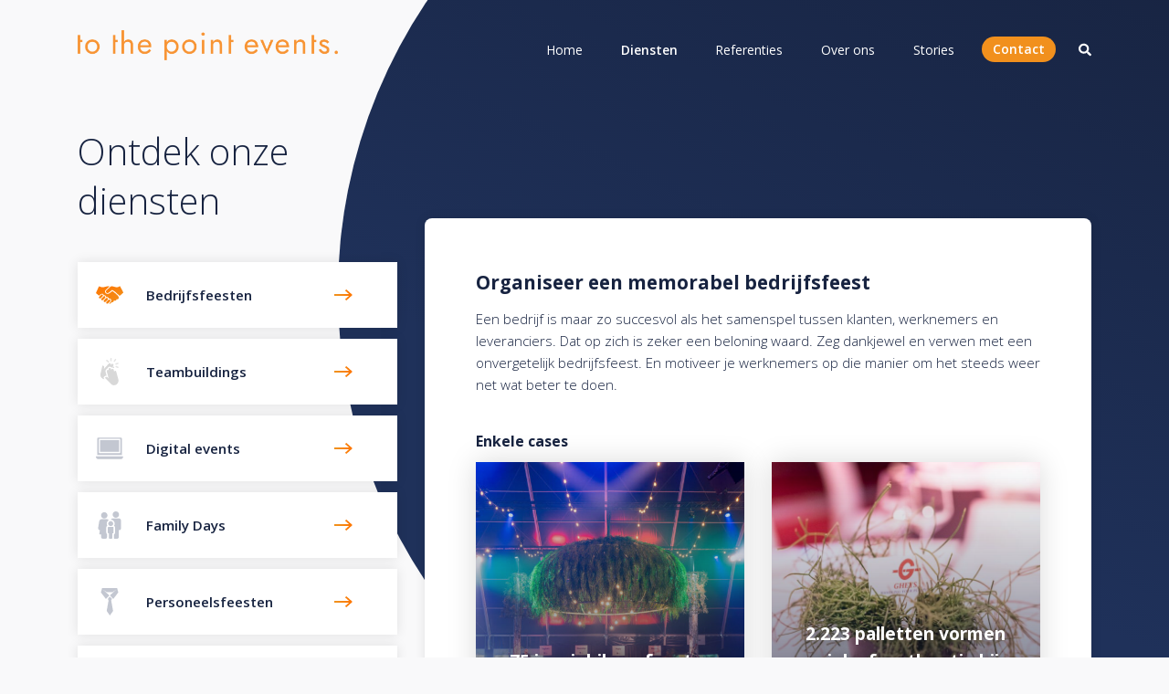

--- FILE ---
content_type: text/html; charset=UTF-8
request_url: https://tothepointevents.be/diensten/
body_size: 21477
content:

<!doctype html>
<html lang="en">
  <head>

    <!-- Google tag (gtag.js) -->
    <script async src="https://www.googletagmanager.com/gtag/js?id=G-50E445VN3T"></script>
    <script>
      window.dataLayer = window.dataLayer || [];
      function gtag(){dataLayer.push(arguments);}
      gtag('js', new Date());

      gtag('config', 'G-50E445VN3T');
    </script>

    <meta charset="utf-8">
<script type="text/javascript">
/* <![CDATA[ */
var gform;gform||(document.addEventListener("gform_main_scripts_loaded",function(){gform.scriptsLoaded=!0}),document.addEventListener("gform/theme/scripts_loaded",function(){gform.themeScriptsLoaded=!0}),window.addEventListener("DOMContentLoaded",function(){gform.domLoaded=!0}),gform={domLoaded:!1,scriptsLoaded:!1,themeScriptsLoaded:!1,isFormEditor:()=>"function"==typeof InitializeEditor,callIfLoaded:function(o){return!(!gform.domLoaded||!gform.scriptsLoaded||!gform.themeScriptsLoaded&&!gform.isFormEditor()||(gform.isFormEditor()&&console.warn("The use of gform.initializeOnLoaded() is deprecated in the form editor context and will be removed in Gravity Forms 3.1."),o(),0))},initializeOnLoaded:function(o){gform.callIfLoaded(o)||(document.addEventListener("gform_main_scripts_loaded",()=>{gform.scriptsLoaded=!0,gform.callIfLoaded(o)}),document.addEventListener("gform/theme/scripts_loaded",()=>{gform.themeScriptsLoaded=!0,gform.callIfLoaded(o)}),window.addEventListener("DOMContentLoaded",()=>{gform.domLoaded=!0,gform.callIfLoaded(o)}))},hooks:{action:{},filter:{}},addAction:function(o,r,e,t){gform.addHook("action",o,r,e,t)},addFilter:function(o,r,e,t){gform.addHook("filter",o,r,e,t)},doAction:function(o){gform.doHook("action",o,arguments)},applyFilters:function(o){return gform.doHook("filter",o,arguments)},removeAction:function(o,r){gform.removeHook("action",o,r)},removeFilter:function(o,r,e){gform.removeHook("filter",o,r,e)},addHook:function(o,r,e,t,n){null==gform.hooks[o][r]&&(gform.hooks[o][r]=[]);var d=gform.hooks[o][r];null==n&&(n=r+"_"+d.length),gform.hooks[o][r].push({tag:n,callable:e,priority:t=null==t?10:t})},doHook:function(r,o,e){var t;if(e=Array.prototype.slice.call(e,1),null!=gform.hooks[r][o]&&((o=gform.hooks[r][o]).sort(function(o,r){return o.priority-r.priority}),o.forEach(function(o){"function"!=typeof(t=o.callable)&&(t=window[t]),"action"==r?t.apply(null,e):e[0]=t.apply(null,e)})),"filter"==r)return e[0]},removeHook:function(o,r,t,n){var e;null!=gform.hooks[o][r]&&(e=(e=gform.hooks[o][r]).filter(function(o,r,e){return!!(null!=n&&n!=o.tag||null!=t&&t!=o.priority)}),gform.hooks[o][r]=e)}});
/* ]]> */
</script>

    <meta name="viewport" content="width=device-width, initial-scale=1, shrink-to-fit=no">

    <title>Diensten - To The Point Events</title>

    <!-- CSS -->
    <link rel="stylesheet" href="https://www.tothepointevents.be/wp-content/themes/tothepoint/style.css" />

    <!-- Fonts -->
    <link href="https://fonts.googleapis.com/css?family=Open+Sans:300,400,500,600,700" rel="stylesheet">
    <link rel="stylesheet" href="https://use.fontawesome.com/releases/v5.0.13/css/all.css" integrity="sha384-DNOHZ68U8hZfKXOrtjWvjxusGo9WQnrNx2sqG0tfsghAvtVlRW3tvkXWZh58N9jp" crossorigin="anonymous">
    <script defer src="https://use.fontawesome.com/releases/v5.0.13/js/all.js" integrity="sha384-xymdQtn1n3lH2wcu0qhcdaOpQwyoarkgLVxC/wZ5q7h9gHtxICrpcaSUfygqZGOe" crossorigin="anonymous"></script>

    <!-- Favicons -->
    <link rel="apple-touch-icon" href="https://www.tothepointevents.be/wp-content/themes/tothepoint/images/apple-touch-icon.png" sizes="180x180">
    <link rel="icon" href="https://www.tothepointevents.be/wp-content/themes/tothepoint/images/favicon-32x32.png" sizes="32x32" type="image/png">
    <link rel="icon" href="https://www.tothepointevents.be/wp-content/themes/tothepoint/images/favicon-16x16.png" sizes="16x16" type="image/png">
    <link rel="icon" href="https://www.tothepointevents.be/wp-content/themes/tothepoint/images/favicon.ico">

    <meta name='robots' content='index, follow, max-image-preview:large, max-snippet:-1, max-video-preview:-1' />

	<!-- This site is optimized with the Yoast SEO plugin v26.8 - https://yoast.com/product/yoast-seo-wordpress/ -->
	<link rel="canonical" href="https://mail.happinesschallenge.be/diensten/" />
	<meta property="og:locale" content="nl_NL" />
	<meta property="og:type" content="website" />
	<meta property="og:title" content="Archief Diensten - To The Point Events" />
	<meta property="og:url" content="https://mail.happinesschallenge.be/diensten/" />
	<meta property="og:site_name" content="To The Point Events" />
	<meta name="twitter:card" content="summary_large_image" />
	<script type="application/ld+json" class="yoast-schema-graph">{"@context":"https://schema.org","@graph":[{"@type":"CollectionPage","@id":"https://mail.happinesschallenge.be/diensten/","url":"https://mail.happinesschallenge.be/diensten/","name":"Archief Diensten - To The Point Events","isPartOf":{"@id":"https://www.tothepointevents.be/#website"},"breadcrumb":{"@id":"https://mail.happinesschallenge.be/diensten/#breadcrumb"},"inLanguage":"nl-NL"},{"@type":"BreadcrumbList","@id":"https://mail.happinesschallenge.be/diensten/#breadcrumb","itemListElement":[{"@type":"ListItem","position":1,"name":"Home","item":"https://www.tothepointevents.be/"},{"@type":"ListItem","position":2,"name":"Diensten"}]},{"@type":"WebSite","@id":"https://www.tothepointevents.be/#website","url":"https://www.tothepointevents.be/","name":"To The Point Events","description":"Creatief, Innovatief &amp; To The Point","potentialAction":[{"@type":"SearchAction","target":{"@type":"EntryPoint","urlTemplate":"https://www.tothepointevents.be/?s={search_term_string}"},"query-input":{"@type":"PropertyValueSpecification","valueRequired":true,"valueName":"search_term_string"}}],"inLanguage":"nl-NL"}]}</script>
	<!-- / Yoast SEO plugin. -->


<link rel='dns-prefetch' href='//cdn.iubenda.com' />
<link rel='dns-prefetch' href='//www.tothepointevents.be' />
<link rel='dns-prefetch' href='//www.googletagmanager.com' />
<link rel="alternate" type="application/rss+xml" title="To The Point Events &raquo; Diensten feed" href="https://tothepointevents.be/diensten/feed/" />
<style id='wp-img-auto-sizes-contain-inline-css' type='text/css'>
img:is([sizes=auto i],[sizes^="auto," i]){contain-intrinsic-size:3000px 1500px}
/*# sourceURL=wp-img-auto-sizes-contain-inline-css */
</style>
<style id='wp-emoji-styles-inline-css' type='text/css'>

	img.wp-smiley, img.emoji {
		display: inline !important;
		border: none !important;
		box-shadow: none !important;
		height: 1em !important;
		width: 1em !important;
		margin: 0 0.07em !important;
		vertical-align: -0.1em !important;
		background: none !important;
		padding: 0 !important;
	}
/*# sourceURL=wp-emoji-styles-inline-css */
</style>
<style id='wp-block-library-inline-css' type='text/css'>
:root{--wp-block-synced-color:#7a00df;--wp-block-synced-color--rgb:122,0,223;--wp-bound-block-color:var(--wp-block-synced-color);--wp-editor-canvas-background:#ddd;--wp-admin-theme-color:#007cba;--wp-admin-theme-color--rgb:0,124,186;--wp-admin-theme-color-darker-10:#006ba1;--wp-admin-theme-color-darker-10--rgb:0,107,160.5;--wp-admin-theme-color-darker-20:#005a87;--wp-admin-theme-color-darker-20--rgb:0,90,135;--wp-admin-border-width-focus:2px}@media (min-resolution:192dpi){:root{--wp-admin-border-width-focus:1.5px}}.wp-element-button{cursor:pointer}:root .has-very-light-gray-background-color{background-color:#eee}:root .has-very-dark-gray-background-color{background-color:#313131}:root .has-very-light-gray-color{color:#eee}:root .has-very-dark-gray-color{color:#313131}:root .has-vivid-green-cyan-to-vivid-cyan-blue-gradient-background{background:linear-gradient(135deg,#00d084,#0693e3)}:root .has-purple-crush-gradient-background{background:linear-gradient(135deg,#34e2e4,#4721fb 50%,#ab1dfe)}:root .has-hazy-dawn-gradient-background{background:linear-gradient(135deg,#faaca8,#dad0ec)}:root .has-subdued-olive-gradient-background{background:linear-gradient(135deg,#fafae1,#67a671)}:root .has-atomic-cream-gradient-background{background:linear-gradient(135deg,#fdd79a,#004a59)}:root .has-nightshade-gradient-background{background:linear-gradient(135deg,#330968,#31cdcf)}:root .has-midnight-gradient-background{background:linear-gradient(135deg,#020381,#2874fc)}:root{--wp--preset--font-size--normal:16px;--wp--preset--font-size--huge:42px}.has-regular-font-size{font-size:1em}.has-larger-font-size{font-size:2.625em}.has-normal-font-size{font-size:var(--wp--preset--font-size--normal)}.has-huge-font-size{font-size:var(--wp--preset--font-size--huge)}.has-text-align-center{text-align:center}.has-text-align-left{text-align:left}.has-text-align-right{text-align:right}.has-fit-text{white-space:nowrap!important}#end-resizable-editor-section{display:none}.aligncenter{clear:both}.items-justified-left{justify-content:flex-start}.items-justified-center{justify-content:center}.items-justified-right{justify-content:flex-end}.items-justified-space-between{justify-content:space-between}.screen-reader-text{border:0;clip-path:inset(50%);height:1px;margin:-1px;overflow:hidden;padding:0;position:absolute;width:1px;word-wrap:normal!important}.screen-reader-text:focus{background-color:#ddd;clip-path:none;color:#444;display:block;font-size:1em;height:auto;left:5px;line-height:normal;padding:15px 23px 14px;text-decoration:none;top:5px;width:auto;z-index:100000}html :where(.has-border-color){border-style:solid}html :where([style*=border-top-color]){border-top-style:solid}html :where([style*=border-right-color]){border-right-style:solid}html :where([style*=border-bottom-color]){border-bottom-style:solid}html :where([style*=border-left-color]){border-left-style:solid}html :where([style*=border-width]){border-style:solid}html :where([style*=border-top-width]){border-top-style:solid}html :where([style*=border-right-width]){border-right-style:solid}html :where([style*=border-bottom-width]){border-bottom-style:solid}html :where([style*=border-left-width]){border-left-style:solid}html :where(img[class*=wp-image-]){height:auto;max-width:100%}:where(figure){margin:0 0 1em}html :where(.is-position-sticky){--wp-admin--admin-bar--position-offset:var(--wp-admin--admin-bar--height,0px)}@media screen and (max-width:600px){html :where(.is-position-sticky){--wp-admin--admin-bar--position-offset:0px}}

/*# sourceURL=wp-block-library-inline-css */
</style><style id='global-styles-inline-css' type='text/css'>
:root{--wp--preset--aspect-ratio--square: 1;--wp--preset--aspect-ratio--4-3: 4/3;--wp--preset--aspect-ratio--3-4: 3/4;--wp--preset--aspect-ratio--3-2: 3/2;--wp--preset--aspect-ratio--2-3: 2/3;--wp--preset--aspect-ratio--16-9: 16/9;--wp--preset--aspect-ratio--9-16: 9/16;--wp--preset--color--black: #000000;--wp--preset--color--cyan-bluish-gray: #abb8c3;--wp--preset--color--white: #ffffff;--wp--preset--color--pale-pink: #f78da7;--wp--preset--color--vivid-red: #cf2e2e;--wp--preset--color--luminous-vivid-orange: #ff6900;--wp--preset--color--luminous-vivid-amber: #fcb900;--wp--preset--color--light-green-cyan: #7bdcb5;--wp--preset--color--vivid-green-cyan: #00d084;--wp--preset--color--pale-cyan-blue: #8ed1fc;--wp--preset--color--vivid-cyan-blue: #0693e3;--wp--preset--color--vivid-purple: #9b51e0;--wp--preset--gradient--vivid-cyan-blue-to-vivid-purple: linear-gradient(135deg,rgb(6,147,227) 0%,rgb(155,81,224) 100%);--wp--preset--gradient--light-green-cyan-to-vivid-green-cyan: linear-gradient(135deg,rgb(122,220,180) 0%,rgb(0,208,130) 100%);--wp--preset--gradient--luminous-vivid-amber-to-luminous-vivid-orange: linear-gradient(135deg,rgb(252,185,0) 0%,rgb(255,105,0) 100%);--wp--preset--gradient--luminous-vivid-orange-to-vivid-red: linear-gradient(135deg,rgb(255,105,0) 0%,rgb(207,46,46) 100%);--wp--preset--gradient--very-light-gray-to-cyan-bluish-gray: linear-gradient(135deg,rgb(238,238,238) 0%,rgb(169,184,195) 100%);--wp--preset--gradient--cool-to-warm-spectrum: linear-gradient(135deg,rgb(74,234,220) 0%,rgb(151,120,209) 20%,rgb(207,42,186) 40%,rgb(238,44,130) 60%,rgb(251,105,98) 80%,rgb(254,248,76) 100%);--wp--preset--gradient--blush-light-purple: linear-gradient(135deg,rgb(255,206,236) 0%,rgb(152,150,240) 100%);--wp--preset--gradient--blush-bordeaux: linear-gradient(135deg,rgb(254,205,165) 0%,rgb(254,45,45) 50%,rgb(107,0,62) 100%);--wp--preset--gradient--luminous-dusk: linear-gradient(135deg,rgb(255,203,112) 0%,rgb(199,81,192) 50%,rgb(65,88,208) 100%);--wp--preset--gradient--pale-ocean: linear-gradient(135deg,rgb(255,245,203) 0%,rgb(182,227,212) 50%,rgb(51,167,181) 100%);--wp--preset--gradient--electric-grass: linear-gradient(135deg,rgb(202,248,128) 0%,rgb(113,206,126) 100%);--wp--preset--gradient--midnight: linear-gradient(135deg,rgb(2,3,129) 0%,rgb(40,116,252) 100%);--wp--preset--font-size--small: 13px;--wp--preset--font-size--medium: 20px;--wp--preset--font-size--large: 36px;--wp--preset--font-size--x-large: 42px;--wp--preset--spacing--20: 0.44rem;--wp--preset--spacing--30: 0.67rem;--wp--preset--spacing--40: 1rem;--wp--preset--spacing--50: 1.5rem;--wp--preset--spacing--60: 2.25rem;--wp--preset--spacing--70: 3.38rem;--wp--preset--spacing--80: 5.06rem;--wp--preset--shadow--natural: 6px 6px 9px rgba(0, 0, 0, 0.2);--wp--preset--shadow--deep: 12px 12px 50px rgba(0, 0, 0, 0.4);--wp--preset--shadow--sharp: 6px 6px 0px rgba(0, 0, 0, 0.2);--wp--preset--shadow--outlined: 6px 6px 0px -3px rgb(255, 255, 255), 6px 6px rgb(0, 0, 0);--wp--preset--shadow--crisp: 6px 6px 0px rgb(0, 0, 0);}:where(.is-layout-flex){gap: 0.5em;}:where(.is-layout-grid){gap: 0.5em;}body .is-layout-flex{display: flex;}.is-layout-flex{flex-wrap: wrap;align-items: center;}.is-layout-flex > :is(*, div){margin: 0;}body .is-layout-grid{display: grid;}.is-layout-grid > :is(*, div){margin: 0;}:where(.wp-block-columns.is-layout-flex){gap: 2em;}:where(.wp-block-columns.is-layout-grid){gap: 2em;}:where(.wp-block-post-template.is-layout-flex){gap: 1.25em;}:where(.wp-block-post-template.is-layout-grid){gap: 1.25em;}.has-black-color{color: var(--wp--preset--color--black) !important;}.has-cyan-bluish-gray-color{color: var(--wp--preset--color--cyan-bluish-gray) !important;}.has-white-color{color: var(--wp--preset--color--white) !important;}.has-pale-pink-color{color: var(--wp--preset--color--pale-pink) !important;}.has-vivid-red-color{color: var(--wp--preset--color--vivid-red) !important;}.has-luminous-vivid-orange-color{color: var(--wp--preset--color--luminous-vivid-orange) !important;}.has-luminous-vivid-amber-color{color: var(--wp--preset--color--luminous-vivid-amber) !important;}.has-light-green-cyan-color{color: var(--wp--preset--color--light-green-cyan) !important;}.has-vivid-green-cyan-color{color: var(--wp--preset--color--vivid-green-cyan) !important;}.has-pale-cyan-blue-color{color: var(--wp--preset--color--pale-cyan-blue) !important;}.has-vivid-cyan-blue-color{color: var(--wp--preset--color--vivid-cyan-blue) !important;}.has-vivid-purple-color{color: var(--wp--preset--color--vivid-purple) !important;}.has-black-background-color{background-color: var(--wp--preset--color--black) !important;}.has-cyan-bluish-gray-background-color{background-color: var(--wp--preset--color--cyan-bluish-gray) !important;}.has-white-background-color{background-color: var(--wp--preset--color--white) !important;}.has-pale-pink-background-color{background-color: var(--wp--preset--color--pale-pink) !important;}.has-vivid-red-background-color{background-color: var(--wp--preset--color--vivid-red) !important;}.has-luminous-vivid-orange-background-color{background-color: var(--wp--preset--color--luminous-vivid-orange) !important;}.has-luminous-vivid-amber-background-color{background-color: var(--wp--preset--color--luminous-vivid-amber) !important;}.has-light-green-cyan-background-color{background-color: var(--wp--preset--color--light-green-cyan) !important;}.has-vivid-green-cyan-background-color{background-color: var(--wp--preset--color--vivid-green-cyan) !important;}.has-pale-cyan-blue-background-color{background-color: var(--wp--preset--color--pale-cyan-blue) !important;}.has-vivid-cyan-blue-background-color{background-color: var(--wp--preset--color--vivid-cyan-blue) !important;}.has-vivid-purple-background-color{background-color: var(--wp--preset--color--vivid-purple) !important;}.has-black-border-color{border-color: var(--wp--preset--color--black) !important;}.has-cyan-bluish-gray-border-color{border-color: var(--wp--preset--color--cyan-bluish-gray) !important;}.has-white-border-color{border-color: var(--wp--preset--color--white) !important;}.has-pale-pink-border-color{border-color: var(--wp--preset--color--pale-pink) !important;}.has-vivid-red-border-color{border-color: var(--wp--preset--color--vivid-red) !important;}.has-luminous-vivid-orange-border-color{border-color: var(--wp--preset--color--luminous-vivid-orange) !important;}.has-luminous-vivid-amber-border-color{border-color: var(--wp--preset--color--luminous-vivid-amber) !important;}.has-light-green-cyan-border-color{border-color: var(--wp--preset--color--light-green-cyan) !important;}.has-vivid-green-cyan-border-color{border-color: var(--wp--preset--color--vivid-green-cyan) !important;}.has-pale-cyan-blue-border-color{border-color: var(--wp--preset--color--pale-cyan-blue) !important;}.has-vivid-cyan-blue-border-color{border-color: var(--wp--preset--color--vivid-cyan-blue) !important;}.has-vivid-purple-border-color{border-color: var(--wp--preset--color--vivid-purple) !important;}.has-vivid-cyan-blue-to-vivid-purple-gradient-background{background: var(--wp--preset--gradient--vivid-cyan-blue-to-vivid-purple) !important;}.has-light-green-cyan-to-vivid-green-cyan-gradient-background{background: var(--wp--preset--gradient--light-green-cyan-to-vivid-green-cyan) !important;}.has-luminous-vivid-amber-to-luminous-vivid-orange-gradient-background{background: var(--wp--preset--gradient--luminous-vivid-amber-to-luminous-vivid-orange) !important;}.has-luminous-vivid-orange-to-vivid-red-gradient-background{background: var(--wp--preset--gradient--luminous-vivid-orange-to-vivid-red) !important;}.has-very-light-gray-to-cyan-bluish-gray-gradient-background{background: var(--wp--preset--gradient--very-light-gray-to-cyan-bluish-gray) !important;}.has-cool-to-warm-spectrum-gradient-background{background: var(--wp--preset--gradient--cool-to-warm-spectrum) !important;}.has-blush-light-purple-gradient-background{background: var(--wp--preset--gradient--blush-light-purple) !important;}.has-blush-bordeaux-gradient-background{background: var(--wp--preset--gradient--blush-bordeaux) !important;}.has-luminous-dusk-gradient-background{background: var(--wp--preset--gradient--luminous-dusk) !important;}.has-pale-ocean-gradient-background{background: var(--wp--preset--gradient--pale-ocean) !important;}.has-electric-grass-gradient-background{background: var(--wp--preset--gradient--electric-grass) !important;}.has-midnight-gradient-background{background: var(--wp--preset--gradient--midnight) !important;}.has-small-font-size{font-size: var(--wp--preset--font-size--small) !important;}.has-medium-font-size{font-size: var(--wp--preset--font-size--medium) !important;}.has-large-font-size{font-size: var(--wp--preset--font-size--large) !important;}.has-x-large-font-size{font-size: var(--wp--preset--font-size--x-large) !important;}
/*# sourceURL=global-styles-inline-css */
</style>

<style id='classic-theme-styles-inline-css' type='text/css'>
/*! This file is auto-generated */
.wp-block-button__link{color:#fff;background-color:#32373c;border-radius:9999px;box-shadow:none;text-decoration:none;padding:calc(.667em + 2px) calc(1.333em + 2px);font-size:1.125em}.wp-block-file__button{background:#32373c;color:#fff;text-decoration:none}
/*# sourceURL=/wp-includes/css/classic-themes.min.css */
</style>
<link rel='stylesheet' id='fancybox-css' href='https://www.tothepointevents.be/wp-content/plugins/easy-fancybox/fancybox/1.5.4/jquery.fancybox.min.css?ver=6.9' type='text/css' media='screen' />
<script type="text/javascript" src="https://www.tothepointevents.be/wp-includes/js/jquery/jquery.min.js?ver=3.7.1" id="jquery-core-js"></script>
<script type="text/javascript" src="https://www.tothepointevents.be/wp-includes/js/jquery/jquery-migrate.min.js?ver=3.4.1" id="jquery-migrate-js"></script>

<script  type="text/javascript" class=" _iub_cs_skip" type="text/javascript" id="iubenda-head-inline-scripts-0">
/* <![CDATA[ */

var _iub = _iub || [];
_iub.csConfiguration = {"gdprAppliesGlobally":false,"lang":"nl","siteId":1678490,"cookiePolicyId":80511524, "banner":{ "acceptButtonDisplay":true,"customizeButtonDisplay":true,"acceptButtonColor":"#FC832E","acceptButtonCaptionColor":"white","customizeButtonColor":"#212121","customizeButtonCaptionColor":"white","position":"bottom","textColor":"white","backgroundColor":"#000001" }};

//# sourceURL=iubenda-head-inline-scripts-0
/* ]]> */
</script>
<script  type="text/javascript" charset="UTF-8" async="" class=" _iub_cs_skip" type="text/javascript" src="//cdn.iubenda.com/cs/iubenda_cs.js?ver=3.12.5" id="iubenda-head-scripts-0-js"></script>
<link rel="https://api.w.org/" href="https://tothepointevents.be/wp-json/" /><link rel="EditURI" type="application/rsd+xml" title="RSD" href="https://tothepointevents.be/xmlrpc.php?rsd" />
<meta name="generator" content="WordPress 6.9" />
<link rel="alternate" href="https://www.tothepointevents.be/diensten/" hreflang="x-default" /><meta name="generator" content="Site Kit by Google 1.168.0" />
<!-- Google Tag Manager snippet toegevoegd door Site Kit -->
<script type="text/javascript">
/* <![CDATA[ */

			( function( w, d, s, l, i ) {
				w[l] = w[l] || [];
				w[l].push( {'gtm.start': new Date().getTime(), event: 'gtm.js'} );
				var f = d.getElementsByTagName( s )[0],
					j = d.createElement( s ), dl = l != 'dataLayer' ? '&l=' + l : '';
				j.async = true;
				j.src = 'https://www.googletagmanager.com/gtm.js?id=' + i + dl;
				f.parentNode.insertBefore( j, f );
			} )( window, document, 'script', 'dataLayer', 'GTM-NVFGF68N' );
			
/* ]]> */
</script>

<!-- Einde Google Tag Manager snippet toegevoegd door Site Kit -->

  <link rel='stylesheet' id='gforms_reset_css-css' href='https://www.tothepointevents.be/wp-content/plugins/gravityforms/legacy/css/formreset.min.css?ver=2.9.24' type='text/css' media='all' />
<link rel='stylesheet' id='gforms_formsmain_css-css' href='https://www.tothepointevents.be/wp-content/plugins/gravityforms/legacy/css/formsmain.min.css?ver=2.9.24' type='text/css' media='all' />
<link rel='stylesheet' id='gforms_ready_class_css-css' href='https://www.tothepointevents.be/wp-content/plugins/gravityforms/legacy/css/readyclass.min.css?ver=2.9.24' type='text/css' media='all' />
<link rel='stylesheet' id='gforms_browsers_css-css' href='https://www.tothepointevents.be/wp-content/plugins/gravityforms/legacy/css/browsers.min.css?ver=2.9.24' type='text/css' media='all' />
</head>

  <body class="archive post-type-archive post-type-archive-diensten wp-theme-tothepoint multiple-domain-www-tothepointevents-be">

    <div id="searchform-outer">
  <a href="javascript:void(0)" class="closebtn" onclick="closeSearch()">&times;</a>
  <div class="container">

    <!-- Default search field -->
    <div id="searchform-inner" class="mx-auto clearfix">
      <form role="search" method="get" id="searchform" class="searchform" action="https://tothepointevents.be/">
				<div>
					<label class="screen-reader-text" for="s">Zoeken naar:</label>
					<input type="text" value="" name="s" id="s" />
					<input type="submit" id="searchsubmit" value="Zoeken" />
				</div>
			</form>    </div>

  </div>
</div>
    <div class="h-100 w-100" style="position:relative;overflow:hidden;"><!-- Nodig voor BG-circles -->

      <!-- Top BG circle secondary -->
      <div class="container" style="position:relative;">
        <img class="bg-circle" style="width:1250px;top:-250px;left:300px;" src="https://www.tothepointevents.be/wp-content/themes/tothepoint/images/bg/bg-circle-secondary.svg" />
      </div>

      <!-- Header -->
      <div id="header" class="margin-medium">

        <!--
        <div class="bg-light shadow">
          <div class="container clearfix">
            <div class="sm-links float-right">
              <a href="https://www.facebook.com/tothepointevents" target="_blank" class="no-link-symbol"><img src="https://www.tothepointevents.be/wp-content/themes/tothepoint/images/icons/icon-facebook.svg" /></a>
<a href="http://instagram.com/tothepointevents" target="_blank" class="no-link-symbol"><img src="https://www.tothepointevents.be/wp-content/themes/tothepoint/images/icons/icon-instagram.svg" /></a>
<a href="https://www.linkedin.com/company/to-the-point-events" target="_blank" class="no-link-symbol"><img src="https://www.tothepointevents.be/wp-content/themes/tothepoint/images/icons/icon-linkedin.svg" /></a>
<a href="http://vimeo.com/tothepointevents" target="_blank" class="no-link-symbol"><img src="https://www.tothepointevents.be/wp-content/themes/tothepoint/images/icons/icon-vimeo.svg" /></a>
            </div>
          </div>
        </div>
        -->

        <div class="container">
          <nav class="navbar navbar-expand-lg navbar-light">
            <a class="navbar-brand" href="https://tothepointevents.be">
              <img src="https://www.tothepointevents.be/wp-content/themes/tothepoint/images/logo-main-colored.png" />
            </a>
            <div style="color; yellow;">
              <!-- Toggler -->
              <button class="navbar-toggler" type="button" data-toggle="collapse" data-target="#navbarSupportedContent" aria-controls="navbarSupportedContent" aria-expanded="false" aria-label="Toggle navigation">
                <span class="navbar-toggler-icon"></span>
              </button>
              <!-- Search (<lg) -->
              <span class="searchlink d-lg-none" onclick="openSearch()">
                <i class="fas fa-search" style="color:#f1901d;"></i>
              </span>
            </div>
            <!-- Nav main -->
            <div class="collapse navbar-collapse" id="navbarSupportedContent">
	<ul id="hoofdnavigatie" class="navbar-nav ml-auto"><li id="menu-item-22" class="menu-item menu-item-type-post_type menu-item-object-page menu-item-home menu-item-22 nav-item"><a href="https://tothepointevents.be/" class="nav-link">Home</a></li>
<li id="menu-item-1115" class="menu-item menu-item-type-custom menu-item-object-custom current-menu-item menu-item-1115 nav-item active"><a href="/diensten" class="nav-link active">Diensten</a></li>
<li id="menu-item-1118" class="menu-item menu-item-type-custom menu-item-object-custom menu-item-1118 nav-item"><a href="/referenties" class="nav-link">Referenties</a></li>
<li id="menu-item-24" class="menu-item menu-item-type-post_type menu-item-object-page menu-item-24 nav-item"><a href="https://tothepointevents.be/ontdek-ons-verhaal/" class="nav-link">Over ons</a></li>
<li id="menu-item-1119" class="menu-item menu-item-type-custom menu-item-object-custom menu-item-1119 nav-item"><a href="/stories" class="nav-link">Stories</a></li>
<li id="menu-item-20" class="menu-item menu-item-type-post_type menu-item-object-page menu-item-20 nav-item"><a href="https://tothepointevents.be/contact/" class="nav-link">Contact</a></li>
</ul></div>
            <!-- Search (>md) -->
            <span class="searchlink d-none d-lg-block" onclick="openSearch()">
              <i class="fas fa-search"></i>
            </span>
          </nav>
        </div>

      </div>

<!-- Breadcrumb -->

<!-- Diensten -->

<div class="container margin-xlarge">
  <div class="row">
    <div class="col-md-4 margin-mini">
      <h1 class="margin-medium">Ontdek onze diensten</h1>
      <!-- Desktop navigatie -->
      <div class="nav flex-column nav-pills d-none d-md-block" role="tablist" aria-orientation="vertical">
                  <style>
            .diensten-nav-link-1{
              background-image: url('https://www.tothepointevents.be/wp-content/uploads/2018/11/icon-hands.svg'), url('https://www.tothepointevents.be/wp-content/themes/tothepoint/images/icons/icon-next.svg');
              }
            .diensten-nav-link-1:hover, .diensten-nav-link-1.active{
              background-image: url('https://www.tothepointevents.be/wp-content/uploads/2018/11/icon-hands-hover.svg'), url('https://www.tothepointevents.be/wp-content/themes/tothepoint/images/icons/icon-next.svg');
            }
          </style>
          <a class="diensten-nav-link-1 d-block bg-white shadow margin-mini active" data-toggle="pill" href="#dienst-108" role="tab" aria-selected="true">
            Bedrijfsfeesten          </a>
                  <style>
            .diensten-nav-link-2{
              background-image: url('https://www.tothepointevents.be/wp-content/uploads/2018/11/icon-clap.svg'), url('https://www.tothepointevents.be/wp-content/themes/tothepoint/images/icons/icon-next.svg');
              }
            .diensten-nav-link-2:hover, .diensten-nav-link-2.active{
              background-image: url('https://www.tothepointevents.be/wp-content/uploads/2018/11/icon-clap-hover.svg'), url('https://www.tothepointevents.be/wp-content/themes/tothepoint/images/icons/icon-next.svg');
            }
          </style>
          <a class="diensten-nav-link-2 d-block bg-white shadow margin-mini" data-toggle="pill" href="#dienst-109" role="tab" aria-selected="true">
            Teambuildings          </a>
                  <style>
            .diensten-nav-link-3{
              background-image: url('https://www.tothepointevents.be/wp-content/uploads/2019/01/icon_digital.svg'), url('https://www.tothepointevents.be/wp-content/themes/tothepoint/images/icons/icon-next.svg');
              }
            .diensten-nav-link-3:hover, .diensten-nav-link-3.active{
              background-image: url('https://www.tothepointevents.be/wp-content/uploads/2021/04/icon_digital_hover.svg'), url('https://www.tothepointevents.be/wp-content/themes/tothepoint/images/icons/icon-next.svg');
            }
          </style>
          <a class="diensten-nav-link-3 d-block bg-white shadow margin-mini" data-toggle="pill" href="#dienst-1981" role="tab" aria-selected="true">
            Digital events          </a>
                  <style>
            .diensten-nav-link-4{
              background-image: url('https://www.tothepointevents.be/wp-content/uploads/2018/11/icon-family.svg'), url('https://www.tothepointevents.be/wp-content/themes/tothepoint/images/icons/icon-next.svg');
              }
            .diensten-nav-link-4:hover, .diensten-nav-link-4.active{
              background-image: url('https://www.tothepointevents.be/wp-content/uploads/2018/11/icon-family-hover.svg'), url('https://www.tothepointevents.be/wp-content/themes/tothepoint/images/icons/icon-next.svg');
            }
          </style>
          <a class="diensten-nav-link-4 d-block bg-white shadow margin-mini" data-toggle="pill" href="#dienst-110" role="tab" aria-selected="true">
            Family Days          </a>
                  <style>
            .diensten-nav-link-5{
              background-image: url('https://www.tothepointevents.be/wp-content/uploads/2018/11/icon-tie.svg'), url('https://www.tothepointevents.be/wp-content/themes/tothepoint/images/icons/icon-next.svg');
              }
            .diensten-nav-link-5:hover, .diensten-nav-link-5.active{
              background-image: url('https://www.tothepointevents.be/wp-content/uploads/2018/11/icon-tie-hover.svg'), url('https://www.tothepointevents.be/wp-content/themes/tothepoint/images/icons/icon-next.svg');
            }
          </style>
          <a class="diensten-nav-link-5 d-block bg-white shadow margin-mini" data-toggle="pill" href="#dienst-111" role="tab" aria-selected="true">
            Personeelsfeesten          </a>
                  <style>
            .diensten-nav-link-6{
              background-image: url('https://www.tothepointevents.be/wp-content/uploads/2018/11/icon-id.svg'), url('https://www.tothepointevents.be/wp-content/themes/tothepoint/images/icons/icon-next.svg');
              }
            .diensten-nav-link-6:hover, .diensten-nav-link-6.active{
              background-image: url('https://www.tothepointevents.be/wp-content/uploads/2018/11/icon-id-hover.svg'), url('https://www.tothepointevents.be/wp-content/themes/tothepoint/images/icons/icon-next.svg');
            }
          </style>
          <a class="diensten-nav-link-6 d-block bg-white shadow margin-mini" data-toggle="pill" href="#dienst-112" role="tab" aria-selected="true">
            Beurzen en congressen          </a>
                  <style>
            .diensten-nav-link-7{
              background-image: url('https://www.tothepointevents.be/wp-content/uploads/2018/11/icon-glasses.svg'), url('https://www.tothepointevents.be/wp-content/themes/tothepoint/images/icons/icon-next.svg');
              }
            .diensten-nav-link-7:hover, .diensten-nav-link-7.active{
              background-image: url('https://www.tothepointevents.be/wp-content/uploads/2018/11/icon-glasses-hover.svg'), url('https://www.tothepointevents.be/wp-content/themes/tothepoint/images/icons/icon-next.svg');
            }
          </style>
          <a class="diensten-nav-link-7 d-block bg-white shadow margin-mini" data-toggle="pill" href="#dienst-113" role="tab" aria-selected="true">
            Special Events          </a>
                  <style>
            .diensten-nav-link-8{
              background-image: url('https://www.tothepointevents.be/wp-content/uploads/2018/11/icon-rocket.svg'), url('https://www.tothepointevents.be/wp-content/themes/tothepoint/images/icons/icon-next.svg');
              }
            .diensten-nav-link-8:hover, .diensten-nav-link-8.active{
              background-image: url('https://www.tothepointevents.be/wp-content/uploads/2018/11/icon-rocket-hover.svg'), url('https://www.tothepointevents.be/wp-content/themes/tothepoint/images/icons/icon-next.svg');
            }
          </style>
          <a class="diensten-nav-link-8 d-block bg-white shadow margin-mini" data-toggle="pill" href="#dienst-114" role="tab" aria-selected="true">
            Productlanceringen          </a>
                  <style>
            .diensten-nav-link-9{
              background-image: url('https://www.tothepointevents.be/wp-content/uploads/2019/01/icon_brandactivations.svg'), url('https://www.tothepointevents.be/wp-content/themes/tothepoint/images/icons/icon-next.svg');
              }
            .diensten-nav-link-9:hover, .diensten-nav-link-9.active{
              background-image: url('https://www.tothepointevents.be/wp-content/uploads/2019/01/icon_brandactivations_hover.svg'), url('https://www.tothepointevents.be/wp-content/themes/tothepoint/images/icons/icon-next.svg');
            }
          </style>
          <a class="diensten-nav-link-9 d-block bg-white shadow margin-mini" data-toggle="pill" href="#dienst-672" role="tab" aria-selected="true">
            Brandactivations          </a>
                  <style>
            .diensten-nav-link-10{
              background-image: url('https://www.tothepointevents.be/wp-content/uploads/2019/01/icon_uwidee.svg'), url('https://www.tothepointevents.be/wp-content/themes/tothepoint/images/icons/icon-next.svg');
              }
            .diensten-nav-link-10:hover, .diensten-nav-link-10.active{
              background-image: url('https://www.tothepointevents.be/wp-content/uploads/2019/01/icon_uwidee_hover-1.svg'), url('https://www.tothepointevents.be/wp-content/themes/tothepoint/images/icons/icon-next.svg');
            }
          </style>
          <a class="diensten-nav-link-10 d-block bg-white shadow margin-mini" data-toggle="pill" href="#dienst-673" role="tab" aria-selected="true">
            Jouw idee          </a>
              </div>
      <!-- Mobiele navigatie -->
      <div class="nav-item dropdown d-md-none">
        <a id="dropdownMenuButton" class="btn bg-white shadow dropdown-toggle" data-toggle="dropdown" href="#" role="button" aria-haspopup="true" aria-expanded="false">
          Kies een dienst
        </a>
        <div class="nav dropdown-menu shadow" aria-labelledby="dropdownMenuButton">
                      <a class="dropdown-item" data-toggle="pill" href="#dienst-108" role="tab" aria-selected="true">Bedrijfsfeesten</a>
                      <a class="dropdown-item" data-toggle="pill" href="#dienst-109" role="tab" aria-selected="true">Teambuildings</a>
                      <a class="dropdown-item" data-toggle="pill" href="#dienst-1981" role="tab" aria-selected="true">Digital events</a>
                      <a class="dropdown-item" data-toggle="pill" href="#dienst-110" role="tab" aria-selected="true">Family Days</a>
                      <a class="dropdown-item" data-toggle="pill" href="#dienst-111" role="tab" aria-selected="true">Personeelsfeesten</a>
                      <a class="dropdown-item" data-toggle="pill" href="#dienst-112" role="tab" aria-selected="true">Beurzen en congressen</a>
                      <a class="dropdown-item" data-toggle="pill" href="#dienst-113" role="tab" aria-selected="true">Special Events</a>
                      <a class="dropdown-item" data-toggle="pill" href="#dienst-114" role="tab" aria-selected="true">Productlanceringen</a>
                      <a class="dropdown-item" data-toggle="pill" href="#dienst-672" role="tab" aria-selected="true">Brandactivations</a>
                      <a class="dropdown-item" data-toggle="pill" href="#dienst-673" role="tab" aria-selected="true">Jouw idee</a>
                  </div>
      </div>
    </div>
    <div class="col-md-8">
      <div id="diensten-tab-content" class="tab-content bg-white rounded shadow padding-almost-large">
                            <div class="tab-pane fade show active" id="dienst-108" role="tabpanel">
                        <div class="margin-medium"><h2>Organiseer een memorabel bedrijfsfeest</h2>
<p>Een bedrijf is maar zo succesvol als het samenspel tussen klanten, werknemers en leveranciers. Dat op zich is zeker een beloning waard. Zeg dankjewel en verwen met een onvergetelijk bedrijfsfeest. En motiveer je werknemers op die manier om het steeds weer net wat beter te doen.</p>
</div>
            <div class="margin-large">
                                            <!-- Referenties binnen dienst -->
                <h4 class="margin-mini">Enkele cases</h4>
                <div id="referenties-overview" class="grid grid-min-height">
                  <div class="row">
                                                                                    <div class="ref-single col-md-6 grid-item grid-height-2 margin-small">
                        <a href="https://tothepointevents.be/referenties/75-jaar-jubileumfeest-voor-profel/?referer=108" class="d-block h-100 bg-min-height-mobile" style="position:relative;background-image:linear-gradient(rgba(31, 49, 90, 0.0), rgba(23, 36, 64, 0.7)), url('https://www.tothepointevents.be/wp-content/uploads/2023/11/DSC02937-Enhanced-NR-scaled-e1700757594125-900x490.jpg');">
                          <div class="ref-single-active padding-medium h-100 w-100">
                            <div class="grid-item-content-small text-white">
                              <h3 class="text-shadow no-margin">75 jaar jubileumfeest voor Profel</h3>
                            </div>
                          </div>
                          <div class="ref-single-hover h-100 w-100">
                            <div class="grid-item-content-small padding-medium text-white">
                              <p href="" class="link-next no-margin">Bekijk case</p>
                            </div>
                          </div>
                        </a>
                      </div>
                                                                                      <div class="ref-single col-md-6 grid-item grid-height-2 margin-small">
                        <a href="https://tothepointevents.be/referenties/in-house-gheys/?referer=108" class="d-block h-100 bg-min-height-mobile" style="position:relative;background-image:linear-gradient(rgba(31, 49, 90, 0.0), rgba(23, 36, 64, 0.7)), url('https://www.tothepointevents.be/wp-content/uploads/2019/05/IMG_3838-600x900.jpg');">
                          <div class="ref-single-active padding-medium h-100 w-100">
                            <div class="grid-item-content-small text-white">
                              <h3 class="text-shadow no-margin">2.223 palletten vormen unieke feestlocatie bij Gheys</h3>
                            </div>
                          </div>
                          <div class="ref-single-hover h-100 w-100">
                            <div class="grid-item-content-small padding-medium text-white">
                              <p href="" class="link-next no-margin">Bekijk case</p>
                            </div>
                          </div>
                        </a>
                      </div>
                                                                                      <div class="ref-single col-md-6 grid-item grid-height-2 margin-small">
                        <a href="https://tothepointevents.be/referenties/carglass-star-night/?referer=108" class="d-block h-100 bg-min-height-mobile" style="position:relative;background-image:linear-gradient(rgba(31, 49, 90, 0.0), rgba(23, 36, 64, 0.7)), url('https://www.tothepointevents.be/wp-content/uploads/2019/01/CARGLASS-1-DEC-2018-ER-SFEER-LR-495-900x600.jpg');">
                          <div class="ref-single-active padding-medium h-100 w-100">
                            <div class="grid-item-content-small text-white">
                              <h3 class="text-shadow no-margin">Carglass Star Night</h3>
                            </div>
                          </div>
                          <div class="ref-single-hover h-100 w-100">
                            <div class="grid-item-content-small padding-medium text-white">
                              <p href="" class="link-next no-margin">Bekijk case</p>
                            </div>
                          </div>
                        </a>
                      </div>
                                                                                      <div class="ref-single col-md-6 grid-item grid-height-2 margin-small">
                        <a href="https://tothepointevents.be/referenties/metrotile/?referer=108" class="d-block h-100 bg-min-height-mobile" style="position:relative;background-image:linear-gradient(rgba(31, 49, 90, 0.0), rgba(23, 36, 64, 0.7)), url('https://www.tothepointevents.be/wp-content/uploads/2018/11/9-1-900x600.jpg');">
                          <div class="ref-single-active padding-medium h-100 w-100">
                            <div class="grid-item-content-small text-white">
                              <h3 class="text-shadow no-margin">Metrotile</h3>
                            </div>
                          </div>
                          <div class="ref-single-hover h-100 w-100">
                            <div class="grid-item-content-small padding-medium text-white">
                              <p href="" class="link-next no-margin">Bekijk case</p>
                            </div>
                          </div>
                        </a>
                      </div>
                                                                                      <div class="ref-single col-md-6 grid-item grid-height-2 margin-small">
                        <a href="https://tothepointevents.be/referenties/vandersanden/?referer=108" class="d-block h-100 bg-min-height-mobile" style="position:relative;background-image:linear-gradient(rgba(31, 49, 90, 0.0), rgba(23, 36, 64, 0.7)), url('https://www.tothepointevents.be/wp-content/uploads/2018/09/Kopie-van-TTPE-VANDERSANDEN-19JAN2018-LR-172-900x600.jpg');">
                          <div class="ref-single-active padding-medium h-100 w-100">
                            <div class="grid-item-content-small text-white">
                              <h3 class="text-shadow no-margin">Vandersanden</h3>
                            </div>
                          </div>
                          <div class="ref-single-hover h-100 w-100">
                            <div class="grid-item-content-small padding-medium text-white">
                              <p href="" class="link-next no-margin">Bekijk case</p>
                            </div>
                          </div>
                        </a>
                      </div>
                                                                                      <div class="ref-single col-md-6 grid-item grid-height-2 margin-small">
                        <a href="https://tothepointevents.be/referenties/profel/?referer=108" class="d-block h-100 bg-min-height-mobile" style="position:relative;background-image:linear-gradient(rgba(31, 49, 90, 0.0), rgba(23, 36, 64, 0.7)), url('https://www.tothepointevents.be/wp-content/uploads/2018/11/40029740_10156451569998267_4319236262109118464_n-1-900x675.jpg');">
                          <div class="ref-single-active padding-medium h-100 w-100">
                            <div class="grid-item-content-small text-white">
                              <h3 class="text-shadow no-margin">Profel</h3>
                            </div>
                          </div>
                          <div class="ref-single-hover h-100 w-100">
                            <div class="grid-item-content-small padding-medium text-white">
                              <p href="" class="link-next no-margin">Bekijk case</p>
                            </div>
                          </div>
                        </a>
                      </div>
                                                                                      <div class="ref-single col-md-6 grid-item grid-height-2 margin-small">
                        <a href="https://tothepointevents.be/referenties/30-jaar-greenyard/?referer=108" class="d-block h-100 bg-min-height-mobile" style="position:relative;background-image:linear-gradient(rgba(31, 49, 90, 0.0), rgba(23, 36, 64, 0.7)), url('https://www.tothepointevents.be/wp-content/uploads/2019/01/GREENYARD-30JAAR-25OKT2017-LR-284-900x600.jpg');">
                          <div class="ref-single-active padding-medium h-100 w-100">
                            <div class="grid-item-content-small text-white">
                              <h3 class="text-shadow no-margin">30 Jaar Greenyard</h3>
                            </div>
                          </div>
                          <div class="ref-single-hover h-100 w-100">
                            <div class="grid-item-content-small padding-medium text-white">
                              <p href="" class="link-next no-margin">Bekijk case</p>
                            </div>
                          </div>
                        </a>
                      </div>
                                                                                      <div class="ref-single col-md-6 grid-item grid-height-2 margin-small">
                        <a href="https://tothepointevents.be/referenties/50-jaar-center-parcs/?referer=108" class="d-block h-100 bg-min-height-mobile" style="position:relative;background-image:linear-gradient(rgba(31, 49, 90, 0.0), rgba(23, 36, 64, 0.7)), url('https://www.tothepointevents.be/wp-content/uploads/2019/01/34054922123_6721e44318_o-900x600.jpg');">
                          <div class="ref-single-active padding-medium h-100 w-100">
                            <div class="grid-item-content-small text-white">
                              <h3 class="text-shadow no-margin">50 Jaar Center Parcs</h3>
                            </div>
                          </div>
                          <div class="ref-single-hover h-100 w-100">
                            <div class="grid-item-content-small padding-medium text-white">
                              <p href="" class="link-next no-margin">Bekijk case</p>
                            </div>
                          </div>
                        </a>
                      </div>
                                                              <a class="col-md-6 grid-height-2 margin-small" href="#Bedrijfsfeesten">
                      <div class="bg-gradient-primary h-100 padding">
                        <h2>Meer referenties binnen bedrijfsfeesten?</h2>
                        <span class="inverse-underline">Alle referenties</span>
                      </div>
                    </a>
                  </div>
                </div>
                          </div>
            <div class="text-center margin-small">
              <h4 class="mx-auto margin-mini">Interesse in bedrijfsfeesten?</h4>
              <a href="https://tothepointevents.be/contact/" class="btn btn-primary">Neem contact op</a>
            </div>
          </div>
                            <div class="tab-pane fade" id="dienst-109" role="tabpanel">
                        <div class="margin-medium"><h2>Versterk jullie teamspirit</h2>
<p><span style="font-weight: 400;">Hoe hechter het team, hoe sterker een onderneming. Organiseer daarom eens een leuke teambuilding en breng de collega’s zo dichter bij elkaar. Bepaal zelf hoe ver je wil gaan, want alles is mogelijk. Neem een kijkje op </span><a href="http://www.toffeteambuildings.be/"><span style="font-weight: 400;">toffeteambuildings.be</span></a><span style="font-weight: 400;"> of laat ons weten wat je in gedachten hebt. </span></p>
</div>
            <div class="margin-large">
                                            <!-- Referenties binnen dienst -->
                <h4 class="margin-mini">Enkele cases</h4>
                <div id="referenties-overview" class="grid grid-min-height">
                  <div class="row">
                                                                                    <div class="ref-single col-md-6 grid-item grid-height-2 margin-small">
                        <a href="https://tothepointevents.be/referenties/chamberstrophy/?referer=109" class="d-block h-100 bg-min-height-mobile" style="position:relative;background-image:linear-gradient(rgba(31, 49, 90, 0.0), rgba(23, 36, 64, 0.7)), url('https://www.tothepointevents.be/wp-content/uploads/2018/11/41713007_2095009247176098_6141454971561836544_o-900x600.jpg');">
                          <div class="ref-single-active padding-medium h-100 w-100">
                            <div class="grid-item-content-small text-white">
                              <h3 class="text-shadow no-margin">Chambers Trophy</h3>
                            </div>
                          </div>
                          <div class="ref-single-hover h-100 w-100">
                            <div class="grid-item-content-small padding-medium text-white">
                              <p href="" class="link-next no-margin">Bekijk case</p>
                            </div>
                          </div>
                        </a>
                      </div>
                                                                                      <div class="ref-single col-md-6 grid-item grid-height-2 margin-small">
                        <a href="https://tothepointevents.be/referenties/sportieve-incentive/?referer=109" class="d-block h-100 bg-min-height-mobile" style="position:relative;background-image:linear-gradient(rgba(31, 49, 90, 0.0), rgba(23, 36, 64, 0.7)), url('https://www.tothepointevents.be/wp-content/uploads/2019/06/photo-1473322780082-eca592c43a0f-900x600.jpeg');">
                          <div class="ref-single-active padding-medium h-100 w-100">
                            <div class="grid-item-content-small text-white">
                              <h3 class="text-shadow no-margin">Sportieve incentive</h3>
                            </div>
                          </div>
                          <div class="ref-single-hover h-100 w-100">
                            <div class="grid-item-content-small padding-medium text-white">
                              <p href="" class="link-next no-margin">Bekijk case</p>
                            </div>
                          </div>
                        </a>
                      </div>
                                                                                      <div class="ref-single col-md-6 grid-item grid-height-2 margin-small">
                        <a href="https://tothepointevents.be/referenties/discoverbelgium/?referer=109" class="d-block h-100 bg-min-height-mobile" style="position:relative;background-image:linear-gradient(rgba(31, 49, 90, 0.0), rgba(23, 36, 64, 0.7)), url('https://www.tothepointevents.be/wp-content/uploads/2018/11/IMG_0168-600x900.jpg');">
                          <div class="ref-single-active padding-medium h-100 w-100">
                            <div class="grid-item-content-small text-white">
                              <h3 class="text-shadow no-margin">Discover Belgium</h3>
                            </div>
                          </div>
                          <div class="ref-single-hover h-100 w-100">
                            <div class="grid-item-content-small padding-medium text-white">
                              <p href="" class="link-next no-margin">Bekijk case</p>
                            </div>
                          </div>
                        </a>
                      </div>
                                                                                      <div class="ref-single col-md-6 grid-item grid-height-2 margin-small">
                        <a href="https://tothepointevents.be/referenties/voka-limburg/?referer=109" class="d-block h-100 bg-min-height-mobile" style="position:relative;background-image:linear-gradient(rgba(31, 49, 90, 0.0), rgba(23, 36, 64, 0.7)), url('https://www.tothepointevents.be/wp-content/uploads/2019/01/21743531_10155607590528267_8137120375301907953_o-900x600.jpg');">
                          <div class="ref-single-active padding-medium h-100 w-100">
                            <div class="grid-item-content-small text-white">
                              <h3 class="text-shadow no-margin">Vuurlopen</h3>
                            </div>
                          </div>
                          <div class="ref-single-hover h-100 w-100">
                            <div class="grid-item-content-small padding-medium text-white">
                              <p href="" class="link-next no-margin">Bekijk case</p>
                            </div>
                          </div>
                        </a>
                      </div>
                                                                                      <div class="ref-single col-md-6 grid-item grid-height-2 margin-small">
                        <a href="https://tothepointevents.be/referenties/teamforce-ebama/?referer=109" class="d-block h-100 bg-min-height-mobile" style="position:relative;background-image:linear-gradient(rgba(31, 49, 90, 0.0), rgba(23, 36, 64, 0.7)), url('https://www.tothepointevents.be/wp-content/uploads/2019/01/Schermafbeelding-2019-01-27-om-20.06.27-900x401.png');">
                          <div class="ref-single-active padding-medium h-100 w-100">
                            <div class="grid-item-content-small text-white">
                              <h3 class="text-shadow no-margin">Teamforce Ebema</h3>
                            </div>
                          </div>
                          <div class="ref-single-hover h-100 w-100">
                            <div class="grid-item-content-small padding-medium text-white">
                              <p href="" class="link-next no-margin">Bekijk case</p>
                            </div>
                          </div>
                        </a>
                      </div>
                                                              <a class="col-md-6 grid-height-2 margin-small" href="#Teambuildings">
                      <div class="bg-gradient-primary h-100 padding">
                        <h2>Meer referenties binnen teambuildings?</h2>
                        <span class="inverse-underline">Alle referenties</span>
                      </div>
                    </a>
                  </div>
                </div>
                          </div>
            <div class="text-center margin-small">
              <h4 class="mx-auto margin-mini">Interesse in teambuildings?</h4>
              <a href="https://tothepointevents.be/contact/" class="btn btn-primary">Neem contact op</a>
            </div>
          </div>
                            <div class="tab-pane fade" id="dienst-1981" role="tabpanel">
                        <div class="margin-medium"><h3>Communicatie is key</h3>
<p>Evenementen hebben meer dan ooit een belangrijke rol te spelen om te verbinden, mensen bij elkaar te brengen, informatie te delen én om de conversatie onderling te boosten. Of het nu digitaal is of in real life, live communicatie is dé toekomst.</p>
</div>
            <div class="margin-large">
                                            <!-- Referenties binnen dienst -->
                <h4 class="margin-mini">Enkele cases</h4>
                <div id="referenties-overview" class="grid grid-min-height">
                  <div class="row">
                                                                                    <div class="ref-single col-md-6 grid-item grid-height-2 margin-small">
                        <a href="https://tothepointevents.be/referenties/smaakmaker-spraakmaker/?referer=1981" class="d-block h-100 bg-min-height-mobile" style="position:relative;background-image:linear-gradient(rgba(31, 49, 90, 0.0), rgba(23, 36, 64, 0.7)), url('https://www.tothepointevents.be/wp-content/uploads/2021/04/TTPE-Livestream-20210326-WEB-011-900x600.jpg');">
                          <div class="ref-single-active padding-medium h-100 w-100">
                            <div class="grid-item-content-small text-white">
                              <h3 class="text-shadow no-margin">Smaakmaker Spraakmaker</h3>
                            </div>
                          </div>
                          <div class="ref-single-hover h-100 w-100">
                            <div class="grid-item-content-small padding-medium text-white">
                              <p href="" class="link-next no-margin">Bekijk case</p>
                            </div>
                          </div>
                        </a>
                      </div>
                                                                                      <div class="ref-single col-md-6 grid-item grid-height-2 margin-small">
                        <a href="https://tothepointevents.be/referenties/kick-off-randstad-tempo-team/?referer=1981" class="d-block h-100 bg-min-height-mobile" style="position:relative;background-image:linear-gradient(rgba(31, 49, 90, 0.0), rgba(23, 36, 64, 0.7)), url('https://www.tothepointevents.be/wp-content/uploads/2021/03/Corda-Theater-Studios-20210112-web-020-900x600.jpg');">
                          <div class="ref-single-active padding-medium h-100 w-100">
                            <div class="grid-item-content-small text-white">
                              <h3 class="text-shadow no-margin">Kick-off Randstad &#038; Tempo-Team</h3>
                            </div>
                          </div>
                          <div class="ref-single-hover h-100 w-100">
                            <div class="grid-item-content-small padding-medium text-white">
                              <p href="" class="link-next no-margin">Bekijk case</p>
                            </div>
                          </div>
                        </a>
                      </div>
                                                                                      <div class="ref-single col-md-6 grid-item grid-height-2 margin-small">
                        <a href="https://tothepointevents.be/referenties/bouwforum-2/?referer=1981" class="d-block h-100 bg-min-height-mobile" style="position:relative;background-image:linear-gradient(rgba(31, 49, 90, 0.0), rgba(23, 36, 64, 0.7)), url('https://www.tothepointevents.be/wp-content/uploads/2021/03/Schermafbeelding-2021-03-10-om-20.24.51-900x502.png');">
                          <div class="ref-single-active padding-medium h-100 w-100">
                            <div class="grid-item-content-small text-white">
                              <h3 class="text-shadow no-margin">Let&#8217;s build 2030</h3>
                            </div>
                          </div>
                          <div class="ref-single-hover h-100 w-100">
                            <div class="grid-item-content-small padding-medium text-white">
                              <p href="" class="link-next no-margin">Bekijk case</p>
                            </div>
                          </div>
                        </a>
                      </div>
                                                              <a class="col-md-6 grid-height-2 margin-small" href="#Digital-events">
                      <div class="bg-gradient-primary h-100 padding">
                        <h2>Meer referenties binnen digital events?</h2>
                        <span class="inverse-underline">Alle referenties</span>
                      </div>
                    </a>
                  </div>
                </div>
                          </div>
            <div class="text-center margin-small">
              <h4 class="mx-auto margin-mini">Interesse in digital events?</h4>
              <a href="https://tothepointevents.be/contact/" class="btn btn-primary">Neem contact op</a>
            </div>
          </div>
                            <div class="tab-pane fade" id="dienst-110" role="tabpanel">
                        <div class="margin-medium"><h2>Een Family Day staat volledig in het teken van het gezin.</h2>
<p><span style="font-weight: 400;">Een gezellig samenzijn, voor iedereen plezant! Een entertainende dag in een veilige omgeving waarop energie en ontspanning gepaard gaan. Van peuters tot pubers en vrijgezellen tot grote gezinnen, plezier gegarandeerd voor iedereen. </span></p>
</div>
            <div class="margin-large">
                                            <!-- Referenties binnen dienst -->
                <h4 class="margin-mini">Enkele cases</h4>
                <div id="referenties-overview" class="grid grid-min-height">
                  <div class="row">
                                                                                    <div class="ref-single col-md-6 grid-item grid-height-2 margin-small">
                        <a href="https://tothepointevents.be/referenties/the-factory-of-dreams/?referer=110" class="d-block h-100 bg-min-height-mobile" style="position:relative;background-image:linear-gradient(rgba(31, 49, 90, 0.0), rgba(23, 36, 64, 0.7)), url('https://www.tothepointevents.be/wp-content/uploads/2019/11/IMG_0084-488x900.jpg');">
                          <div class="ref-single-active padding-medium h-100 w-100">
                            <div class="grid-item-content-small text-white">
                              <h3 class="text-shadow no-margin">The Factory Of Dreams</h3>
                            </div>
                          </div>
                          <div class="ref-single-hover h-100 w-100">
                            <div class="grid-item-content-small padding-medium text-white">
                              <p href="" class="link-next no-margin">Bekijk case</p>
                            </div>
                          </div>
                        </a>
                      </div>
                                                                                      <div class="ref-single col-md-6 grid-item grid-height-2 margin-small">
                        <a href="https://tothepointevents.be/referenties/actief/?referer=110" class="d-block h-100 bg-min-height-mobile" style="position:relative;background-image:linear-gradient(rgba(31, 49, 90, 0.0), rgba(23, 36, 64, 0.7)), url('https://www.tothepointevents.be/wp-content/uploads/2018/11/IMG_0087-1-900x600.jpg');">
                          <div class="ref-single-active padding-medium h-100 w-100">
                            <div class="grid-item-content-small text-white">
                              <h3 class="text-shadow no-margin">Actief Interim</h3>
                            </div>
                          </div>
                          <div class="ref-single-hover h-100 w-100">
                            <div class="grid-item-content-small padding-medium text-white">
                              <p href="" class="link-next no-margin">Bekijk case</p>
                            </div>
                          </div>
                        </a>
                      </div>
                                                                                      <div class="ref-single col-md-6 grid-item grid-height-2 margin-small">
                        <a href="https://tothepointevents.be/referenties/carglass/?referer=110" class="d-block h-100 bg-min-height-mobile" style="position:relative;background-image:linear-gradient(rgba(31, 49, 90, 0.0), rgba(23, 36, 64, 0.7)), url('https://www.tothepointevents.be/wp-content/uploads/2018/11/Carglass-Journey_3-2-900x600.jpg');">
                          <div class="ref-single-active padding-medium h-100 w-100">
                            <div class="grid-item-content-small text-white">
                              <h3 class="text-shadow no-margin">Carglass Familiedag</h3>
                            </div>
                          </div>
                          <div class="ref-single-hover h-100 w-100">
                            <div class="grid-item-content-small padding-medium text-white">
                              <p href="" class="link-next no-margin">Bekijk case</p>
                            </div>
                          </div>
                        </a>
                      </div>
                                                                                      <div class="ref-single col-md-6 grid-item grid-height-2 margin-small">
                        <a href="https://tothepointevents.be/referenties/profel/?referer=110" class="d-block h-100 bg-min-height-mobile" style="position:relative;background-image:linear-gradient(rgba(31, 49, 90, 0.0), rgba(23, 36, 64, 0.7)), url('https://www.tothepointevents.be/wp-content/uploads/2018/11/40029740_10156451569998267_4319236262109118464_n-1-900x675.jpg');">
                          <div class="ref-single-active padding-medium h-100 w-100">
                            <div class="grid-item-content-small text-white">
                              <h3 class="text-shadow no-margin">Profel</h3>
                            </div>
                          </div>
                          <div class="ref-single-hover h-100 w-100">
                            <div class="grid-item-content-small padding-medium text-white">
                              <p href="" class="link-next no-margin">Bekijk case</p>
                            </div>
                          </div>
                        </a>
                      </div>
                                                              <a class="col-md-6 grid-height-2 margin-small" href="#Family-Days">
                      <div class="bg-gradient-primary h-100 padding">
                        <h2>Meer referenties binnen family days?</h2>
                        <span class="inverse-underline">Alle referenties</span>
                      </div>
                    </a>
                  </div>
                </div>
                          </div>
            <div class="text-center margin-small">
              <h4 class="mx-auto margin-mini">Interesse in family days?</h4>
              <a href="https://tothepointevents.be/contact/" class="btn btn-primary">Neem contact op</a>
            </div>
          </div>
                            <div class="tab-pane fade" id="dienst-111" role="tabpanel">
                        <div class="margin-medium"><h2>Zet je mensen in de bloemetjes tijdens een personeelsfeest</h2>
<p><span style="font-weight: 400;">Je team vormt de motor van je onderneming. Zij houden alles draaiende en leiden het in goede banen. Hoe beter je waardering tonen dan met een buitengewoon personeelsfeest? Breng alle collega’s dichter bij elkaar en versterk het onderling vertrouwen. Verras hen en laat ze genieten van een onvergetelijke avond. Wij zetten ‘jouw mensen’ graag in de bloemetjes.</span></p>
</div>
            <div class="margin-large">
                                            <!-- Referenties binnen dienst -->
                <h4 class="margin-mini">Enkele cases</h4>
                <div id="referenties-overview" class="grid grid-min-height">
                  <div class="row">
                                                                                    <div class="ref-single col-md-6 grid-item grid-height-2 margin-small">
                        <a href="https://tothepointevents.be/referenties/75-jaar-jubileumfeest-voor-profel/?referer=111" class="d-block h-100 bg-min-height-mobile" style="position:relative;background-image:linear-gradient(rgba(31, 49, 90, 0.0), rgba(23, 36, 64, 0.7)), url('https://www.tothepointevents.be/wp-content/uploads/2023/11/DSC02937-Enhanced-NR-scaled-e1700757594125-900x490.jpg');">
                          <div class="ref-single-active padding-medium h-100 w-100">
                            <div class="grid-item-content-small text-white">
                              <h3 class="text-shadow no-margin">75 jaar jubileumfeest voor Profel</h3>
                            </div>
                          </div>
                          <div class="ref-single-hover h-100 w-100">
                            <div class="grid-item-content-small padding-medium text-white">
                              <p href="" class="link-next no-margin">Bekijk case</p>
                            </div>
                          </div>
                        </a>
                      </div>
                                                                                      <div class="ref-single col-md-6 grid-item grid-height-2 margin-small">
                        <a href="https://tothepointevents.be/referenties/disco-vibes-voor-randstad-belgium/?referer=111" class="d-block h-100 bg-min-height-mobile" style="position:relative;background-image:linear-gradient(rgba(31, 49, 90, 0.0), rgba(23, 36, 64, 0.7)), url('https://www.tothepointevents.be/wp-content/uploads/2023/11/Randstad-teasers-28-900x600.jpg');">
                          <div class="ref-single-active padding-medium h-100 w-100">
                            <div class="grid-item-content-small text-white">
                              <h3 class="text-shadow no-margin">Saturday Night Fever</h3>
                            </div>
                          </div>
                          <div class="ref-single-hover h-100 w-100">
                            <div class="grid-item-content-small padding-medium text-white">
                              <p href="" class="link-next no-margin">Bekijk case</p>
                            </div>
                          </div>
                        </a>
                      </div>
                                                                                      <div class="ref-single col-md-6 grid-item grid-height-2 margin-small">
                        <a href="https://tothepointevents.be/referenties/carglass-star-night/?referer=111" class="d-block h-100 bg-min-height-mobile" style="position:relative;background-image:linear-gradient(rgba(31, 49, 90, 0.0), rgba(23, 36, 64, 0.7)), url('https://www.tothepointevents.be/wp-content/uploads/2019/01/CARGLASS-1-DEC-2018-ER-SFEER-LR-495-900x600.jpg');">
                          <div class="ref-single-active padding-medium h-100 w-100">
                            <div class="grid-item-content-small text-white">
                              <h3 class="text-shadow no-margin">Carglass Star Night</h3>
                            </div>
                          </div>
                          <div class="ref-single-hover h-100 w-100">
                            <div class="grid-item-content-small padding-medium text-white">
                              <p href="" class="link-next no-margin">Bekijk case</p>
                            </div>
                          </div>
                        </a>
                      </div>
                                                                                      <div class="ref-single col-md-6 grid-item grid-height-2 margin-small">
                        <a href="https://tothepointevents.be/referenties/metrotile/?referer=111" class="d-block h-100 bg-min-height-mobile" style="position:relative;background-image:linear-gradient(rgba(31, 49, 90, 0.0), rgba(23, 36, 64, 0.7)), url('https://www.tothepointevents.be/wp-content/uploads/2018/11/9-1-900x600.jpg');">
                          <div class="ref-single-active padding-medium h-100 w-100">
                            <div class="grid-item-content-small text-white">
                              <h3 class="text-shadow no-margin">Metrotile</h3>
                            </div>
                          </div>
                          <div class="ref-single-hover h-100 w-100">
                            <div class="grid-item-content-small padding-medium text-white">
                              <p href="" class="link-next no-margin">Bekijk case</p>
                            </div>
                          </div>
                        </a>
                      </div>
                                                                                      <div class="ref-single col-md-6 grid-item grid-height-2 margin-small">
                        <a href="https://tothepointevents.be/referenties/profel/?referer=111" class="d-block h-100 bg-min-height-mobile" style="position:relative;background-image:linear-gradient(rgba(31, 49, 90, 0.0), rgba(23, 36, 64, 0.7)), url('https://www.tothepointevents.be/wp-content/uploads/2018/11/40029740_10156451569998267_4319236262109118464_n-1-900x675.jpg');">
                          <div class="ref-single-active padding-medium h-100 w-100">
                            <div class="grid-item-content-small text-white">
                              <h3 class="text-shadow no-margin">Profel</h3>
                            </div>
                          </div>
                          <div class="ref-single-hover h-100 w-100">
                            <div class="grid-item-content-small padding-medium text-white">
                              <p href="" class="link-next no-margin">Bekijk case</p>
                            </div>
                          </div>
                        </a>
                      </div>
                                                                                      <div class="ref-single col-md-6 grid-item grid-height-2 margin-small">
                        <a href="https://tothepointevents.be/referenties/vandersanden/?referer=111" class="d-block h-100 bg-min-height-mobile" style="position:relative;background-image:linear-gradient(rgba(31, 49, 90, 0.0), rgba(23, 36, 64, 0.7)), url('https://www.tothepointevents.be/wp-content/uploads/2018/09/Kopie-van-TTPE-VANDERSANDEN-19JAN2018-LR-172-900x600.jpg');">
                          <div class="ref-single-active padding-medium h-100 w-100">
                            <div class="grid-item-content-small text-white">
                              <h3 class="text-shadow no-margin">Vandersanden</h3>
                            </div>
                          </div>
                          <div class="ref-single-hover h-100 w-100">
                            <div class="grid-item-content-small padding-medium text-white">
                              <p href="" class="link-next no-margin">Bekijk case</p>
                            </div>
                          </div>
                        </a>
                      </div>
                                                                                      <div class="ref-single col-md-6 grid-item grid-height-2 margin-small">
                        <a href="https://tothepointevents.be/referenties/50-jaar-center-parcs/?referer=111" class="d-block h-100 bg-min-height-mobile" style="position:relative;background-image:linear-gradient(rgba(31, 49, 90, 0.0), rgba(23, 36, 64, 0.7)), url('https://www.tothepointevents.be/wp-content/uploads/2019/01/34054922123_6721e44318_o-900x600.jpg');">
                          <div class="ref-single-active padding-medium h-100 w-100">
                            <div class="grid-item-content-small text-white">
                              <h3 class="text-shadow no-margin">50 Jaar Center Parcs</h3>
                            </div>
                          </div>
                          <div class="ref-single-hover h-100 w-100">
                            <div class="grid-item-content-small padding-medium text-white">
                              <p href="" class="link-next no-margin">Bekijk case</p>
                            </div>
                          </div>
                        </a>
                      </div>
                                                                                      <div class="ref-single col-md-6 grid-item grid-height-2 margin-small">
                        <a href="https://tothepointevents.be/referenties/50-jaar-horeca-van-zon/?referer=111" class="d-block h-100 bg-min-height-mobile" style="position:relative;background-image:linear-gradient(rgba(31, 49, 90, 0.0), rgba(23, 36, 64, 0.7)), url('https://www.tothepointevents.be/wp-content/uploads/2019/01/IMG_0116.jpg');">
                          <div class="ref-single-active padding-medium h-100 w-100">
                            <div class="grid-item-content-small text-white">
                              <h3 class="text-shadow no-margin">50 jaar Horeca Van Zon</h3>
                            </div>
                          </div>
                          <div class="ref-single-hover h-100 w-100">
                            <div class="grid-item-content-small padding-medium text-white">
                              <p href="" class="link-next no-margin">Bekijk case</p>
                            </div>
                          </div>
                        </a>
                      </div>
                                                              <a class="col-md-6 grid-height-2 margin-small" href="#Personeelsfeesten">
                      <div class="bg-gradient-primary h-100 padding">
                        <h2>Meer referenties binnen personeelsfeesten?</h2>
                        <span class="inverse-underline">Alle referenties</span>
                      </div>
                    </a>
                  </div>
                </div>
                          </div>
            <div class="text-center margin-small">
              <h4 class="mx-auto margin-mini">Interesse in personeelsfeesten?</h4>
              <a href="https://tothepointevents.be/contact/" class="btn btn-primary">Neem contact op</a>
            </div>
          </div>
                            <div class="tab-pane fade" id="dienst-112" role="tabpanel">
                        <div class="margin-medium"><div class="right-block">
<h2>Opvallen tijdens beurzen en congressen</h2>
<p><span style="font-weight: 400;">Klassiek en mainstream zijn passé. Wil je aandacht trekken, dan moet je opvallen en er bovenuit springen. Wees vernieuwend en kijk voor je beurs of congres verder dan onthaal, catering, animatie en aankleding. Laat ons je helpen met het creëren van een uniek totaalpakket. </span></p>
</div>
</div>
            <div class="margin-large">
                                            <!-- Referenties binnen dienst -->
                <h4 class="margin-mini">Enkele cases</h4>
                <div id="referenties-overview" class="grid grid-min-height">
                  <div class="row">
                                                                                    <div class="ref-single col-md-6 grid-item grid-height-2 margin-small">
                        <a href="https://tothepointevents.be/referenties/vlaio-partners-voor-morgen/?referer=112" class="d-block h-100 bg-min-height-mobile" style="position:relative;background-image:linear-gradient(rgba(31, 49, 90, 0.0), rgba(23, 36, 64, 0.7)), url('https://www.tothepointevents.be/wp-content/uploads/2023/11/Kopie-van-Vlaio-be-MINE-298-900x600.jpg');">
                          <div class="ref-single-active padding-medium h-100 w-100">
                            <div class="grid-item-content-small text-white">
                              <h3 class="text-shadow no-margin">VLAIO &#8216;Partners voor morgen&#8217;</h3>
                            </div>
                          </div>
                          <div class="ref-single-hover h-100 w-100">
                            <div class="grid-item-content-small padding-medium text-white">
                              <p href="" class="link-next no-margin">Bekijk case</p>
                            </div>
                          </div>
                        </a>
                      </div>
                                                                                      <div class="ref-single col-md-6 grid-item grid-height-2 margin-small">
                        <a href="https://tothepointevents.be/referenties/bouwforum/?referer=112" class="d-block h-100 bg-min-height-mobile" style="position:relative;background-image:linear-gradient(rgba(31, 49, 90, 0.0), rgba(23, 36, 64, 0.7)), url('https://www.tothepointevents.be/wp-content/uploads/2019/03/52642856_2038962696172368_4213285689569050624_o-900x675.jpg');">
                          <div class="ref-single-active padding-medium h-100 w-100">
                            <div class="grid-item-content-small text-white">
                              <h3 class="text-shadow no-margin">BouwForum</h3>
                            </div>
                          </div>
                          <div class="ref-single-hover h-100 w-100">
                            <div class="grid-item-content-small padding-medium text-white">
                              <p href="" class="link-next no-margin">Bekijk case</p>
                            </div>
                          </div>
                        </a>
                      </div>
                                                                                      <div class="ref-single col-md-6 grid-item grid-height-2 margin-small">
                        <a href="https://tothepointevents.be/referenties/safety-day/?referer=112" class="d-block h-100 bg-min-height-mobile" style="position:relative;background-image:linear-gradient(rgba(31, 49, 90, 0.0), rgba(23, 36, 64, 0.7)), url('https://www.tothepointevents.be/wp-content/uploads/2019/01/Schermafbeelding-2019-01-30-om-20.43.46-900x476.png');">
                          <div class="ref-single-active padding-medium h-100 w-100">
                            <div class="grid-item-content-small text-white">
                              <h3 class="text-shadow no-margin">Safety Day</h3>
                            </div>
                          </div>
                          <div class="ref-single-hover h-100 w-100">
                            <div class="grid-item-content-small padding-medium text-white">
                              <p href="" class="link-next no-margin">Bekijk case</p>
                            </div>
                          </div>
                        </a>
                      </div>
                                                                                      <div class="ref-single col-md-6 grid-item grid-height-2 margin-small">
                        <a href="https://tothepointevents.be/referenties/ag-insurance/?referer=112" class="d-block h-100 bg-min-height-mobile" style="position:relative;background-image:linear-gradient(rgba(31, 49, 90, 0.0), rgba(23, 36, 64, 0.7)), url('https://www.tothepointevents.be/wp-content/uploads/2018/11/IMG_2093-900x675.jpg');">
                          <div class="ref-single-active padding-medium h-100 w-100">
                            <div class="grid-item-content-small text-white">
                              <h3 class="text-shadow no-margin">AG Insurance</h3>
                            </div>
                          </div>
                          <div class="ref-single-hover h-100 w-100">
                            <div class="grid-item-content-small padding-medium text-white">
                              <p href="" class="link-next no-margin">Bekijk case</p>
                            </div>
                          </div>
                        </a>
                      </div>
                                                              <a class="col-md-6 grid-height-2 margin-small" href="#Beurzen-en-congressen">
                      <div class="bg-gradient-primary h-100 padding">
                        <h2>Meer referenties binnen beurzen en congressen?</h2>
                        <span class="inverse-underline">Alle referenties</span>
                      </div>
                    </a>
                  </div>
                </div>
                          </div>
            <div class="text-center margin-small">
              <h4 class="mx-auto margin-mini">Interesse in beurzen en congressen?</h4>
              <a href="https://tothepointevents.be/contact/" class="btn btn-primary">Neem contact op</a>
            </div>
          </div>
                            <div class="tab-pane fade" id="dienst-113" role="tabpanel">
                        <div class="margin-medium"><div class="right-block">
<h2>Een speciaal verzoek? Daag ons uit!</h2>
<p><span style="font-weight: 400;">Van een prijsuitreiking tot een persconferentie, van een studenten kick–off tot een straattheaterfestijn,… Hoe gek je vraag misschien ook is, wij zorgen voor een passend antwoord.</span></p>
</div>
</div>
            <div class="margin-large">
                                            <!-- Referenties binnen dienst -->
                <h4 class="margin-mini">Enkele cases</h4>
                <div id="referenties-overview" class="grid grid-min-height">
                  <div class="row">
                                                                                    <div class="ref-single col-md-6 grid-item grid-height-2 margin-small">
                        <a href="https://tothepointevents.be/referenties/ttpe-studenten-brussel-brost-en-student-take-off-hasselt/?referer=113" class="d-block h-100 bg-min-height-mobile" style="position:relative;background-image:linear-gradient(rgba(31, 49, 90, 0.0), rgba(23, 36, 64, 0.7)), url('https://www.tothepointevents.be/wp-content/uploads/2019/11/IMG_0738-900x600.jpg');">
                          <div class="ref-single-active padding-medium h-100 w-100">
                            <div class="grid-item-content-small text-white">
                              <h3 class="text-shadow no-margin">TTPE &#038; Studenten: Brussel Brost en Student Take-Off Hasselt.</h3>
                            </div>
                          </div>
                          <div class="ref-single-hover h-100 w-100">
                            <div class="grid-item-content-small padding-medium text-white">
                              <p href="" class="link-next no-margin">Bekijk case</p>
                            </div>
                          </div>
                        </a>
                      </div>
                                                                                      <div class="ref-single col-md-6 grid-item grid-height-2 margin-small">
                        <a href="https://tothepointevents.be/referenties/energy-day/?referer=113" class="d-block h-100 bg-min-height-mobile" style="position:relative;background-image:linear-gradient(rgba(31, 49, 90, 0.0), rgba(23, 36, 64, 0.7)), url('https://www.tothepointevents.be/wp-content/uploads/2019/03/IMG_0118-900x600.jpg');">
                          <div class="ref-single-active padding-medium h-100 w-100">
                            <div class="grid-item-content-small text-white">
                              <h3 class="text-shadow no-margin">Energy Day</h3>
                            </div>
                          </div>
                          <div class="ref-single-hover h-100 w-100">
                            <div class="grid-item-content-small padding-medium text-white">
                              <p href="" class="link-next no-margin">Bekijk case</p>
                            </div>
                          </div>
                        </a>
                      </div>
                                                                                      <div class="ref-single col-md-6 grid-item grid-height-2 margin-small">
                        <a href="https://tothepointevents.be/referenties/tureluurs/?referer=113" class="d-block h-100 bg-min-height-mobile" style="position:relative;background-image:linear-gradient(rgba(31, 49, 90, 0.0), rgba(23, 36, 64, 0.7)), url('https://www.tothepointevents.be/wp-content/uploads/2018/11/IMG_0423-900x600.jpg');">
                          <div class="ref-single-active padding-medium h-100 w-100">
                            <div class="grid-item-content-small text-white">
                              <h3 class="text-shadow no-margin">Tureluurs</h3>
                            </div>
                          </div>
                          <div class="ref-single-hover h-100 w-100">
                            <div class="grid-item-content-small padding-medium text-white">
                              <p href="" class="link-next no-margin">Bekijk case</p>
                            </div>
                          </div>
                        </a>
                      </div>
                                                                                      <div class="ref-single col-md-6 grid-item grid-height-2 margin-small">
                        <a href="https://tothepointevents.be/referenties/tomorrowland/?referer=113" class="d-block h-100 bg-min-height-mobile" style="position:relative;background-image:linear-gradient(rgba(31, 49, 90, 0.0), rgba(23, 36, 64, 0.7)), url('https://www.tothepointevents.be/wp-content/uploads/2018/12/TML-global-journey-20180719-hr-121-900x600.jpg');">
                          <div class="ref-single-active padding-medium h-100 w-100">
                            <div class="grid-item-content-small text-white">
                              <h3 class="text-shadow no-margin">Belgian Journey &#038; Detox Day voor Tomorrowland</h3>
                            </div>
                          </div>
                          <div class="ref-single-hover h-100 w-100">
                            <div class="grid-item-content-small padding-medium text-white">
                              <p href="" class="link-next no-margin">Bekijk case</p>
                            </div>
                          </div>
                        </a>
                      </div>
                                                                                      <div class="ref-single col-md-6 grid-item grid-height-2 margin-small">
                        <a href="https://tothepointevents.be/referenties/safety-day/?referer=113" class="d-block h-100 bg-min-height-mobile" style="position:relative;background-image:linear-gradient(rgba(31, 49, 90, 0.0), rgba(23, 36, 64, 0.7)), url('https://www.tothepointevents.be/wp-content/uploads/2019/01/Schermafbeelding-2019-01-30-om-20.43.46-900x476.png');">
                          <div class="ref-single-active padding-medium h-100 w-100">
                            <div class="grid-item-content-small text-white">
                              <h3 class="text-shadow no-margin">Safety Day</h3>
                            </div>
                          </div>
                          <div class="ref-single-hover h-100 w-100">
                            <div class="grid-item-content-small padding-medium text-white">
                              <p href="" class="link-next no-margin">Bekijk case</p>
                            </div>
                          </div>
                        </a>
                      </div>
                                                                                      <div class="ref-single col-md-6 grid-item grid-height-2 margin-small">
                        <a href="https://tothepointevents.be/referenties/vikimania/?referer=113" class="d-block h-100 bg-min-height-mobile" style="position:relative;background-image:linear-gradient(rgba(31, 49, 90, 0.0), rgba(23, 36, 64, 0.7)), url('https://www.tothepointevents.be/wp-content/uploads/2018/12/1658636_423855497777368_4843493373878431011_o-900x601.jpg');">
                          <div class="ref-single-active padding-medium h-100 w-100">
                            <div class="grid-item-content-small text-white">
                              <h3 class="text-shadow no-margin">Vikimania</h3>
                            </div>
                          </div>
                          <div class="ref-single-hover h-100 w-100">
                            <div class="grid-item-content-small padding-medium text-white">
                              <p href="" class="link-next no-margin">Bekijk case</p>
                            </div>
                          </div>
                        </a>
                      </div>
                                                              <a class="col-md-6 grid-height-2 margin-small" href="#Special-Events">
                      <div class="bg-gradient-primary h-100 padding">
                        <h2>Meer referenties binnen special events?</h2>
                        <span class="inverse-underline">Alle referenties</span>
                      </div>
                    </a>
                  </div>
                </div>
                          </div>
            <div class="text-center margin-small">
              <h4 class="mx-auto margin-mini">Interesse in special events?</h4>
              <a href="https://tothepointevents.be/contact/" class="btn btn-primary">Neem contact op</a>
            </div>
          </div>
                            <div class="tab-pane fade" id="dienst-114" role="tabpanel">
                        <div class="margin-medium"><div class="right-block">
<h2>Laat uw nieuwe producten schitteren</h2>
<p><span style="font-weight: 400;">Een nieuw product of dienst introduceren? Dat is niet gemakkelijk. Lanceer je creatie tijdens een sprekend evenement. Samen met jou ontwikkelen we een passend concept. Zo maak je het niet enkel bekend, maar verwezenlijk je ook een onvergetelijk moment. Benieuwd naar wat wij voor jou kunnen doen? Wij zijn even benieuwd naar jouw idee!  </span></p>
</div>
</div>
            <div class="margin-large">
                                            <!-- Referenties binnen dienst -->
                <h4 class="margin-mini">Enkele cases</h4>
                <div id="referenties-overview" class="grid grid-min-height">
                  <div class="row">
                                                                                    <div class="ref-single col-md-6 grid-item grid-height-2 margin-small">
                        <a href="https://tothepointevents.be/referenties/magical-garage/?referer=114" class="d-block h-100 bg-min-height-mobile" style="position:relative;background-image:linear-gradient(rgba(31, 49, 90, 0.0), rgba(23, 36, 64, 0.7)), url('https://www.tothepointevents.be/wp-content/uploads/2023/01/TTPE-LanceringMercedes-20230111-WEB-116-900x600.jpg');">
                          <div class="ref-single-active padding-medium h-100 w-100">
                            <div class="grid-item-content-small text-white">
                              <h3 class="text-shadow no-margin">Magical Garage</h3>
                            </div>
                          </div>
                          <div class="ref-single-hover h-100 w-100">
                            <div class="grid-item-content-small padding-medium text-white">
                              <p href="" class="link-next no-margin">Bekijk case</p>
                            </div>
                          </div>
                        </a>
                      </div>
                                                                                      <div class="ref-single col-md-6 grid-item grid-height-2 margin-small">
                        <a href="https://tothepointevents.be/referenties/productlancering-whirlpool/?referer=114" class="d-block h-100 bg-min-height-mobile" style="position:relative;background-image:linear-gradient(rgba(31, 49, 90, 0.0), rgba(23, 36, 64, 0.7)), url('https://www.tothepointevents.be/wp-content/uploads/2018/12/DSC_0456kopie-900x596.jpg');">
                          <div class="ref-single-active padding-medium h-100 w-100">
                            <div class="grid-item-content-small text-white">
                              <h3 class="text-shadow no-margin">Productlancering Whirlpool</h3>
                            </div>
                          </div>
                          <div class="ref-single-hover h-100 w-100">
                            <div class="grid-item-content-small padding-medium text-white">
                              <p href="" class="link-next no-margin">Bekijk case</p>
                            </div>
                          </div>
                        </a>
                      </div>
                                                                                      <div class="ref-single col-md-6 grid-item grid-height-2 margin-small">
                        <a href="https://tothepointevents.be/referenties/rebranding-luminus/?referer=114" class="d-block h-100 bg-min-height-mobile" style="position:relative;background-image:linear-gradient(rgba(31, 49, 90, 0.0), rgba(23, 36, 64, 0.7)), url('https://www.tothepointevents.be/wp-content/uploads/2019/05/LUMINUS-27-APRIL-2019-LR-43-900x600.jpg');">
                          <div class="ref-single-active padding-medium h-100 w-100">
                            <div class="grid-item-content-small text-white">
                              <h3 class="text-shadow no-margin">Rebranding Luminus</h3>
                            </div>
                          </div>
                          <div class="ref-single-hover h-100 w-100">
                            <div class="grid-item-content-small padding-medium text-white">
                              <p href="" class="link-next no-margin">Bekijk case</p>
                            </div>
                          </div>
                        </a>
                      </div>
                                                                                      <div class="ref-single col-md-6 grid-item grid-height-2 margin-small">
                        <a href="https://tothepointevents.be/referenties/porsche-911/?referer=114" class="d-block h-100 bg-min-height-mobile" style="position:relative;background-image:linear-gradient(rgba(31, 49, 90, 0.0), rgba(23, 36, 64, 0.7)), url('https://www.tothepointevents.be/wp-content/uploads/2019/03/Porsche-3-900x639.jpg');">
                          <div class="ref-single-active padding-medium h-100 w-100">
                            <div class="grid-item-content-small text-white">
                              <h3 class="text-shadow no-margin">Porsche 911</h3>
                            </div>
                          </div>
                          <div class="ref-single-hover h-100 w-100">
                            <div class="grid-item-content-small padding-medium text-white">
                              <p href="" class="link-next no-margin">Bekijk case</p>
                            </div>
                          </div>
                        </a>
                      </div>
                                                              <a class="col-md-6 grid-height-2 margin-small" href="#Productlanceringen">
                      <div class="bg-gradient-primary h-100 padding">
                        <h2>Meer referenties binnen productlanceringen?</h2>
                        <span class="inverse-underline">Alle referenties</span>
                      </div>
                    </a>
                  </div>
                </div>
                          </div>
            <div class="text-center margin-small">
              <h4 class="mx-auto margin-mini">Interesse in productlanceringen?</h4>
              <a href="https://tothepointevents.be/contact/" class="btn btn-primary">Neem contact op</a>
            </div>
          </div>
                            <div class="tab-pane fade" id="dienst-672" role="tabpanel">
                        <div class="margin-medium"><h2>Uw merk in the picture?</h2>
<p>Vanuit onze B2B-event-ervaring, hebben wij een selectie gemaakt van het beste aanbod brandactivations van de beste leveranciers. Behalve inspireren, willen wij onze klanten ontzorgen door het bieden van full-service. U bestelt bij één partij met één P.O. en bent zeker van een uitstekende prijs/kwaliteit-verhouding.</p>
<p>Wij gaan zo ver als u wil: design, productie, op- &amp; afbouw, stockage, transport, …</p>
<p>Een totaaloplossing aan vlijmscherpe voorwaarden.</p>
<p>Wij planten uw merk in het hele land!</p>
</div>
            <div class="margin-large">
                                        </div>
            <div class="text-center margin-small">
              <h4 class="mx-auto margin-mini">Interesse in brandactivations?</h4>
              <a href="https://tothepointevents.be/contact/" class="btn btn-primary">Neem contact op</a>
            </div>
          </div>
                            <div class="tab-pane fade" id="dienst-673" role="tabpanel">
                        <div class="margin-medium"><p>Jouw idee werkelijkheid maken?</p>
</div>
            <div class="margin-large">
                                        </div>
            <div class="text-center margin-small">
              <h4 class="mx-auto margin-mini">Interesse in jouw idee?</h4>
              <a href="https://tothepointevents.be/contact/" class="btn btn-primary">Neem contact op</a>
            </div>
          </div>
                      </div>
    </div>
  </div>
</div>


      <div id="footer" class="bg-dark padding-vertical-large">
        <div class="container">
          <div class="row">
            <div class="col-md-2 mobile-margin-bottom">
              <a href="https://tothepointevents.be">
                <img src="https://www.tothepointevents.be/wp-content/themes/tothepoint/images/logo-main-icon.png" style="width:80px;" />
              </a>
            </div>
            <div class="col-md-2 mobile-margin-bottom">
              <h4 class="margin-small">Ontdek</h4>
              <!-- Nav small -->
              <div id="nav-small" class="clearfix d-print-none">
  <ul class="list-unstyled no-margin">
    <li id="menu-item-1323" class="menu-item menu-item-type-post_type menu-item-object-page menu-item-home menu-item-1323"><a href="https://tothepointevents.be/">Home</a></li>
<li id="menu-item-1601" class="menu-item menu-item-type-custom menu-item-object-custom menu-item-1601"><a href="https://tothepointevents.be/safetypoint/">Safetypoint</a></li>
<li id="menu-item-1324" class="menu-item menu-item-type-custom menu-item-object-custom current-menu-item menu-item-1324"><a href="/diensten" aria-current="page">Diensten</a></li>
<li id="menu-item-1325" class="menu-item menu-item-type-custom menu-item-object-custom menu-item-1325"><a href="/referenties">Referenties</a></li>
<li id="menu-item-36" class="menu-item menu-item-type-post_type menu-item-object-page menu-item-36"><a href="https://tothepointevents.be/ontdek-ons-verhaal/">Over ons</a></li>
<li id="menu-item-1321" class="menu-item menu-item-type-post_type menu-item-object-page menu-item-1321"><a href="https://tothepointevents.be/contact/">Contact</a></li>
  </ul>
</div>
            </div>
            <div class="col-md-4 mobile-margin-bottom">
              <h4 class="margin-small">Contact</h4>
              <p>
                <a href="mailto:info@tothepointevents.be">info@tothepointevents.be</a><br/>
                <a href="tel:+32 11 39 70 80">Tel.: +32 11 39 70 80</a>
              </p>
              <div style="line-height: 1.3;">
                <p>To The Point Events (Corda Campus)<br />
Kempische Steenweg 303 b21<br />
3500 Hasselt<br />
<small><a href="https://goo.gl/maps/tr2U9ACpDtF2" target="_blank" rel="noopener"><u>Bekijk de routebeschrijving</u></a>.</small></p>
              </div>
              <p class="mt-4">
                <a href="https://tothepointevents.be">
                <img src="https://www.tothepointevents.be/wp-content/themes/tothepoint/images/member_marketing.png" style="width:120px;" />
              </a>
              </p>
            </div>
            <div class="col-md-4">
              <h4 class="margin-small">Onze nieuwsbrief</h4>
              <!-- Nieuwsbrief -->
              <div class="margin-small">
                
                <div class='gf_browser_chrome gform_wrapper gform_legacy_markup_wrapper gform-theme--no-framework' data-form-theme='legacy' data-form-index='0' id='gform_wrapper_2' ><div id='gf_2' class='gform_anchor' tabindex='-1'></div><form method='post' enctype='multipart/form-data'  id='gform_2'  action='/diensten/#gf_2' data-formid='2' novalidate>
                        <div class='gform-body gform_body'><ul id='gform_fields_2' class='gform_fields top_label form_sublabel_below description_below validation_below'><li id="field_2_2" class="gfield gfield--type-name gfield_contains_required field_sublabel_below gfield--no-description field_description_below field_validation_below gfield_visibility_visible"  ><label class='gfield_label gform-field-label gfield_label_before_complex' >Naam<span class="gfield_required"><span class="gfield_required gfield_required_asterisk">*</span></span></label><div class='ginput_complex ginput_container ginput_container--name no_prefix has_first_name no_middle_name has_last_name no_suffix gf_name_has_2 ginput_container_name gform-grid-row' id='input_2_2'>
                            
                            <span id='input_2_2_3_container' class='name_first gform-grid-col gform-grid-col--size-auto' >
                                                    <input type='text' name='input_2.3' id='input_2_2_3' value='' tabindex='11'  aria-required='true'   placeholder='Voornaam'  />
                                                    <label for='input_2_2_3' class='gform-field-label gform-field-label--type-sub '>Voornaam</label>
                                                </span>
                            
                            <span id='input_2_2_6_container' class='name_last gform-grid-col gform-grid-col--size-auto' >
                                                    <input type='text' name='input_2.6' id='input_2_2_6' value='' tabindex='13'  aria-required='true'   placeholder='Achternaam'  />
                                                    <label for='input_2_2_6' class='gform-field-label gform-field-label--type-sub '>Achternaam</label>
                                                </span>
                            
                        </div></li><li id="field_2_1" class="gfield gfield--type-email gfield_contains_required field_sublabel_below gfield--no-description field_description_below field_validation_below gfield_visibility_visible"  ><label class='gfield_label gform-field-label' for='input_2_1'>E-mailadres<span class="gfield_required"><span class="gfield_required gfield_required_asterisk">*</span></span></label><div class='ginput_container ginput_container_email'>
                            <input name='input_1' id='input_2_1' type='email' value='' class='large' tabindex='15'  placeholder='E-mailadres' aria-required="true" aria-invalid="false"  />
                        </div></li></ul></div>
        <div class='gform-footer gform_footer top_label'> <input type='submit' id='gform_submit_button_2' class='gform_button button' onclick='gform.submission.handleButtonClick(this);' data-submission-type='submit' value='Inschrijven' tabindex='16' /> 
            <input type='hidden' class='gform_hidden' name='gform_submission_method' data-js='gform_submission_method_2' value='postback' />
            <input type='hidden' class='gform_hidden' name='gform_theme' data-js='gform_theme_2' id='gform_theme_2' value='legacy' />
            <input type='hidden' class='gform_hidden' name='gform_style_settings' data-js='gform_style_settings_2' id='gform_style_settings_2' value='' />
            <input type='hidden' class='gform_hidden' name='is_submit_2' value='1' />
            <input type='hidden' class='gform_hidden' name='gform_submit' value='2' />
            
            <input type='hidden' class='gform_hidden' name='gform_unique_id' value='' />
            <input type='hidden' class='gform_hidden' name='state_2' value='WyJbXSIsIjMzMWU3MTI5Zjc0ZDk2YjU3ZGM4NTAwMTU3NDE1YTE3Il0=' />
            <input type='hidden' autocomplete='off' class='gform_hidden' name='gform_target_page_number_2' id='gform_target_page_number_2' value='0' />
            <input type='hidden' autocomplete='off' class='gform_hidden' name='gform_source_page_number_2' id='gform_source_page_number_2' value='1' />
            <input type='hidden' name='gform_field_values' value='' />
            
        </div>
                        </form>
                        </div><script type="text/javascript">
/* <![CDATA[ */
 gform.initializeOnLoaded( function() {gformInitSpinner( 2, 'https://www.tothepointevents.be/wp-content/plugins/gravityforms/images/spinner.svg', true );jQuery('#gform_ajax_frame_2').on('load',function(){var contents = jQuery(this).contents().find('*').html();var is_postback = contents.indexOf('GF_AJAX_POSTBACK') >= 0;if(!is_postback){return;}var form_content = jQuery(this).contents().find('#gform_wrapper_2');var is_confirmation = jQuery(this).contents().find('#gform_confirmation_wrapper_2').length > 0;var is_redirect = contents.indexOf('gformRedirect(){') >= 0;var is_form = form_content.length > 0 && ! is_redirect && ! is_confirmation;var mt = parseInt(jQuery('html').css('margin-top'), 10) + parseInt(jQuery('body').css('margin-top'), 10) + 100;if(is_form){jQuery('#gform_wrapper_2').html(form_content.html());if(form_content.hasClass('gform_validation_error')){jQuery('#gform_wrapper_2').addClass('gform_validation_error');} else {jQuery('#gform_wrapper_2').removeClass('gform_validation_error');}setTimeout( function() { /* delay the scroll by 50 milliseconds to fix a bug in chrome */ jQuery(document).scrollTop(jQuery('#gform_wrapper_2').offset().top - mt); }, 50 );if(window['gformInitDatepicker']) {gformInitDatepicker();}if(window['gformInitPriceFields']) {gformInitPriceFields();}var current_page = jQuery('#gform_source_page_number_2').val();gformInitSpinner( 2, 'https://www.tothepointevents.be/wp-content/plugins/gravityforms/images/spinner.svg', true );jQuery(document).trigger('gform_page_loaded', [2, current_page]);window['gf_submitting_2'] = false;}else if(!is_redirect){var confirmation_content = jQuery(this).contents().find('.GF_AJAX_POSTBACK').html();if(!confirmation_content){confirmation_content = contents;}jQuery('#gform_wrapper_2').replaceWith(confirmation_content);jQuery(document).scrollTop(jQuery('#gf_2').offset().top - mt);jQuery(document).trigger('gform_confirmation_loaded', [2]);window['gf_submitting_2'] = false;wp.a11y.speak(jQuery('#gform_confirmation_message_2').text());}else{jQuery('#gform_2').append(contents);if(window['gformRedirect']) {gformRedirect();}}jQuery(document).trigger("gform_pre_post_render", [{ formId: "2", currentPage: "current_page", abort: function() { this.preventDefault(); } }]);        if (event && event.defaultPrevented) {                return;        }        const gformWrapperDiv = document.getElementById( "gform_wrapper_2" );        if ( gformWrapperDiv ) {            const visibilitySpan = document.createElement( "span" );            visibilitySpan.id = "gform_visibility_test_2";            gformWrapperDiv.insertAdjacentElement( "afterend", visibilitySpan );        }        const visibilityTestDiv = document.getElementById( "gform_visibility_test_2" );        let postRenderFired = false;        function triggerPostRender() {            if ( postRenderFired ) {                return;            }            postRenderFired = true;            gform.core.triggerPostRenderEvents( 2, current_page );            if ( visibilityTestDiv ) {                visibilityTestDiv.parentNode.removeChild( visibilityTestDiv );            }        }        function debounce( func, wait, immediate ) {            var timeout;            return function() {                var context = this, args = arguments;                var later = function() {                    timeout = null;                    if ( !immediate ) func.apply( context, args );                };                var callNow = immediate && !timeout;                clearTimeout( timeout );                timeout = setTimeout( later, wait );                if ( callNow ) func.apply( context, args );            };        }        const debouncedTriggerPostRender = debounce( function() {            triggerPostRender();        }, 200 );        if ( visibilityTestDiv && visibilityTestDiv.offsetParent === null ) {            const observer = new MutationObserver( ( mutations ) => {                mutations.forEach( ( mutation ) => {                    if ( mutation.type === 'attributes' && visibilityTestDiv.offsetParent !== null ) {                        debouncedTriggerPostRender();                        observer.disconnect();                    }                });            });            observer.observe( document.body, {                attributes: true,                childList: false,                subtree: true,                attributeFilter: [ 'style', 'class' ],            });        } else {            triggerPostRender();        }    } );} ); 
/* ]]> */
</script>
              </div>
              <!-- Social media links -->
              <div class="sm-links">
                <a href="https://www.facebook.com/tothepointevents" target="_blank" class="no-link-symbol"><img src="https://www.tothepointevents.be/wp-content/themes/tothepoint/images/icons/icon-facebook.svg" /></a>
<a href="http://instagram.com/tothepointevents" target="_blank" class="no-link-symbol"><img src="https://www.tothepointevents.be/wp-content/themes/tothepoint/images/icons/icon-instagram.svg" /></a>
<a href="https://www.linkedin.com/company/to-the-point-events" target="_blank" class="no-link-symbol"><img src="https://www.tothepointevents.be/wp-content/themes/tothepoint/images/icons/icon-linkedin.svg" /></a>
<a href="http://vimeo.com/tothepointevents" target="_blank" class="no-link-symbol"><img src="https://www.tothepointevents.be/wp-content/themes/tothepoint/images/icons/icon-vimeo.svg" /></a>
              </div>
            </div>
          </div>
        </div>
      </div>
      <div class="bg-light" style="overflow: hidden;">
        <div class="container" style="margin-top:5px;margin-bottom:5px;">
          <small class="text-black-50">&copy; 2026 To The Point Events BVBA &bull; All Rights Reserved</small>
        </div>
      </div>

      <!-- Bootstrap modal images -->
      <div class="modal fade" id="modal-img" tabindex="-1" role="dialog" aria-labelledby="modal-img" aria-hidden="true">
         <div class="modal-dialog modal-dialog-centered" role="document">
           <div class="modal-content">
             <button type="button" class="close" data-dismiss="modal" aria-label="Close"><span aria-hidden="true">×</span></button>
             <div class="modal-body">
               <img src="" class="modal-img-source" style="width: 100%;">
             </div>
           </div>
         </div>
      </div>

      <!-- Jquery niet nodig (Fancybox actief) -->
      <script src="https://cdnjs.cloudflare.com/ajax/libs/popper.js/1.14.3/umd/popper.min.js" integrity="sha384-ZMP7rVo3mIykV+2+9J3UJ46jBk0WLaUAdn689aCwoqbBJiSnjAK/l8WvCWPIPm49" crossorigin="anonymous"></script>
      <script src="https://stackpath.bootstrapcdn.com/bootstrap/4.1.1/js/bootstrap.min.js" integrity="sha384-smHYKdLADwkXOn1EmN1qk/HfnUcbVRZyYmZ4qpPea6sjB/pTJ0euyQp0Mk8ck+5T" crossorigin="anonymous"></script>
      <script src="https://cdnjs.cloudflare.com/ajax/libs/modernizr/2.8.3/modernizr.js"></script>
      <script src="https://unpkg.com/imagesloaded@4/imagesloaded.pkgd.min.js"></script>
      <script src="https://unpkg.com/isotope-layout@3/dist/isotope.pkgd.min.js"></script>
      <script src="https://unpkg.com/isotope-packery@2/packery-mode.pkgd.js"></script>
      <script src="https://unpkg.com/infinite-scroll@3/dist/infinite-scroll.pkgd.min.js"></script>
      <script src="https://unpkg.com/scrollreveal"></script>
      <script src="https://www.tothepointevents.be/wp-content/themes/tothepoint/scripts/main.js"></script>

      <script type="speculationrules">
{"prefetch":[{"source":"document","where":{"and":[{"href_matches":"/*"},{"not":{"href_matches":["/wp-*.php","/wp-admin/*","/wp-content/uploads/*","/wp-content/*","/wp-content/plugins/*","/wp-content/themes/tothepoint/*","/*\\?(.+)"]}},{"not":{"selector_matches":"a[rel~=\"nofollow\"]"}},{"not":{"selector_matches":".no-prefetch, .no-prefetch a"}}]},"eagerness":"conservative"}]}
</script>
            <!-- Leadinfo tracking code -->
            <script> (function (l, e, a, d, i, n, f, o) {
                    if (!l[i]) {
                        l.GlobalLeadinfoNamespace = l.GlobalLeadinfoNamespace || [];
                        l.GlobalLeadinfoNamespace.push(i);
                        l[i] = function () {
                            (l[i].q = l[i].q || []).push(arguments)
                        };
                        l[i].t = l[i].t || n;
                        l[i].q = l[i].q || [];
                        o = e.createElement(a);
                        f = e.getElementsByTagName(a)[0];
                        o.async = 1;
                        o.src = d;
                        f.parentNode.insertBefore(o, f);
                    }
                }(window, document, "script", "https://cdn.leadinfo.net/ping.js", "leadinfo", "LI-69257A96E689A")); </script>
            		<!-- Google Tag Manager (noscript) snippet toegevoegd door Site Kit -->
		<noscript>
			<iframe src="https://www.googletagmanager.com/ns.html?id=GTM-NVFGF68N" height="0" width="0" style="display:none;visibility:hidden"></iframe>
		</noscript>
		<!-- Einde Google Tag Manager (noscript) snippet toegevoegd door Site Kit -->
		<script type="text/javascript" src="https://www.tothepointevents.be/wp-content/plugins/easy-fancybox/vendor/purify.min.js?ver=6.9" id="fancybox-purify-js"></script>
<script type="text/javascript" id="jquery-fancybox-js-extra">
/* <![CDATA[ */
var efb_i18n = {"close":"Sluiten","next":"Volgende","prev":"Vorige","startSlideshow":"Slideshow starten","toggleSize":"Toggle grootte"};
//# sourceURL=jquery-fancybox-js-extra
/* ]]> */
</script>
<script type="text/javascript" src="https://www.tothepointevents.be/wp-content/plugins/easy-fancybox/fancybox/1.5.4/jquery.fancybox.min.js?ver=6.9" id="jquery-fancybox-js"></script>
<script type="text/javascript" id="jquery-fancybox-js-after">
/* <![CDATA[ */
var fb_timeout, fb_opts={'autoScale':true,'showCloseButton':true,'margin':20,'pixelRatio':'false','centerOnScroll':false,'enableEscapeButton':true,'overlayShow':true,'hideOnOverlayClick':true,'minVpHeight':320,'disableCoreLightbox':'true','enableBlockControls':'true','fancybox_openBlockControls':'true' };
if(typeof easy_fancybox_handler==='undefined'){
var easy_fancybox_handler=function(){
jQuery([".nolightbox","a.wp-block-file__button","a.pin-it-button","a[href*='pinterest.com\/pin\/create']","a[href*='facebook.com\/share']","a[href*='twitter.com\/share']"].join(',')).addClass('nofancybox');
jQuery('a.fancybox-close').on('click',function(e){e.preventDefault();jQuery.fancybox.close()});
/* IMG */
						var unlinkedImageBlocks=jQuery(".wp-block-image > img:not(.nofancybox,figure.nofancybox>img)");
						unlinkedImageBlocks.wrap(function() {
							var href = jQuery( this ).attr( "src" );
							return "<a href='" + href + "'></a>";
						});
var fb_IMG_select=jQuery('a[href*=".jpg" i]:not(.nofancybox,li.nofancybox>a,figure.nofancybox>a),area[href*=".jpg" i]:not(.nofancybox),a[href*=".jpeg" i]:not(.nofancybox,li.nofancybox>a,figure.nofancybox>a),area[href*=".jpeg" i]:not(.nofancybox),a[href*=".png" i]:not(.nofancybox,li.nofancybox>a,figure.nofancybox>a),area[href*=".png" i]:not(.nofancybox),a[href*=".webp" i]:not(.nofancybox,li.nofancybox>a,figure.nofancybox>a),area[href*=".webp" i]:not(.nofancybox)');
fb_IMG_select.addClass('fancybox image');
var fb_IMG_sections=jQuery('.gallery,.wp-block-gallery,.tiled-gallery,.wp-block-jetpack-tiled-gallery,.ngg-galleryoverview,.ngg-imagebrowser,.nextgen_pro_blog_gallery,.nextgen_pro_film,.nextgen_pro_horizontal_filmstrip,.ngg-pro-masonry-wrapper,.ngg-pro-mosaic-container,.nextgen_pro_sidescroll,.nextgen_pro_slideshow,.nextgen_pro_thumbnail_grid,.tiled-gallery');
fb_IMG_sections.each(function(){jQuery(this).find(fb_IMG_select).attr('rel','gallery-'+fb_IMG_sections.index(this));});
jQuery('a.fancybox,area.fancybox,.fancybox>a').each(function(){jQuery(this).fancybox(jQuery.extend(true,{},fb_opts,{'transition':'elastic','transitionIn':'elastic','easingIn':'easeOutBack','transitionOut':'elastic','easingOut':'easeInBack','opacity':false,'hideOnContentClick':false,'titleShow':true,'titlePosition':'over','titleFromAlt':true,'showNavArrows':true,'enableKeyboardNav':true,'cyclic':false,'mouseWheel':'true'}))});
};};
jQuery(easy_fancybox_handler);jQuery(document).on('post-load',easy_fancybox_handler);

//# sourceURL=jquery-fancybox-js-after
/* ]]> */
</script>
<script type="text/javascript" src="https://www.tothepointevents.be/wp-content/plugins/easy-fancybox/vendor/jquery.easing.min.js?ver=1.4.1" id="jquery-easing-js"></script>
<script type="text/javascript" src="https://www.tothepointevents.be/wp-content/plugins/easy-fancybox/vendor/jquery.mousewheel.min.js?ver=3.1.13" id="jquery-mousewheel-js"></script>
<script type="text/javascript" src="https://www.tothepointevents.be/wp-includes/js/dist/dom-ready.min.js?ver=f77871ff7694fffea381" id="wp-dom-ready-js"></script>
<script type="text/javascript" src="https://www.tothepointevents.be/wp-includes/js/dist/hooks.min.js?ver=dd5603f07f9220ed27f1" id="wp-hooks-js"></script>
<script type="text/javascript" src="https://www.tothepointevents.be/wp-includes/js/dist/i18n.min.js?ver=c26c3dc7bed366793375" id="wp-i18n-js"></script>
<script type="text/javascript" id="wp-i18n-js-after">
/* <![CDATA[ */
wp.i18n.setLocaleData( { 'text direction\u0004ltr': [ 'ltr' ] } );
//# sourceURL=wp-i18n-js-after
/* ]]> */
</script>
<script type="text/javascript" src="https://www.tothepointevents.be/wp-includes/js/dist/a11y.min.js?ver=cb460b4676c94bd228ed" id="wp-a11y-js"></script>
<script type="text/javascript" defer='defer' src="https://www.tothepointevents.be/wp-content/plugins/gravityforms/js/jquery.json.min.js?ver=2.9.24" id="gform_json-js"></script>
<script type="text/javascript" id="gform_gravityforms-js-extra">
/* <![CDATA[ */
var gform_i18n = {"datepicker":{"days":{"monday":"Ma","tuesday":"Di","wednesday":"Wo","thursday":"Do","friday":"Vr","saturday":"Za","sunday":"Zo"},"months":{"january":"Januari","february":"Februari","march":"Maart","april":"April","may":"Mei","june":"Juni","july":"Juli","august":"Augustus","september":"September","october":"Oktober","november":"November","december":"December"},"firstDay":1,"iconText":"Selecteer een datum"}};
var gf_legacy_multi = [];
var gform_gravityforms = {"strings":{"invalid_file_extension":"Dit bestandstype is niet toegestaan. Moet \u00e9\u00e9n van de volgende zijn:","delete_file":"Dit bestand verwijderen","in_progress":"in behandeling","file_exceeds_limit":"Bestand overschrijdt limiet bestandsgrootte","illegal_extension":"Dit type bestand is niet toegestaan.","max_reached":"Maximale aantal bestanden bereikt","unknown_error":"Er was een probleem bij het opslaan van het bestand op de server","currently_uploading":"Wacht tot het uploaden is voltooid","cancel":"Annuleren","cancel_upload":"Deze upload annuleren","cancelled":"Geannuleerd","error":"Fout","message":"Bericht"},"vars":{"images_url":"https://www.tothepointevents.be/wp-content/plugins/gravityforms/images"}};
var gf_global = {"gf_currency_config":{"name":"Euro","symbol_left":"","symbol_right":"&#8364;","symbol_padding":" ","thousand_separator":".","decimal_separator":",","decimals":2,"code":"EUR"},"base_url":"https://www.tothepointevents.be/wp-content/plugins/gravityforms","number_formats":[],"spinnerUrl":"https://www.tothepointevents.be/wp-content/plugins/gravityforms/images/spinner.svg","version_hash":"4ba90b2713984af711d039846db3f07c","strings":{"newRowAdded":"Nieuwe rij toegevoegd.","rowRemoved":"Rij verwijderd","formSaved":"Het formulier is opgeslagen. De inhoud bevat de link om terug te keren en het formulier in te vullen."}};
//# sourceURL=gform_gravityforms-js-extra
/* ]]> */
</script>
<script type="text/javascript" defer='defer' src="https://www.tothepointevents.be/wp-content/plugins/gravityforms/js/gravityforms.min.js?ver=2.9.24" id="gform_gravityforms-js"></script>
<script type="text/javascript" defer='defer' src="https://www.tothepointevents.be/wp-content/plugins/gravityforms/js/placeholders.jquery.min.js?ver=2.9.24" id="gform_placeholder-js"></script>
<script type="text/javascript" defer='defer' src="https://www.tothepointevents.be/wp-content/plugins/gravityforms/assets/js/dist/utils.min.js?ver=48a3755090e76a154853db28fc254681" id="gform_gravityforms_utils-js"></script>
<script type="text/javascript" defer='defer' src="https://www.tothepointevents.be/wp-content/plugins/gravityforms/assets/js/dist/vendor-theme.min.js?ver=8673c9a2ff188de55f9073009ba56f5e" id="gform_gravityforms_theme_vendors-js"></script>
<script type="text/javascript" id="gform_gravityforms_theme-js-extra">
/* <![CDATA[ */
var gform_theme_config = {"common":{"form":{"honeypot":{"version_hash":"4ba90b2713984af711d039846db3f07c"},"ajax":{"ajaxurl":"https://tothepointevents.be/wp-admin/admin-ajax.php","ajax_submission_nonce":"8ff7e4a1f0","i18n":{"step_announcement":"Stap %1$s van %2$s, %3$s","unknown_error":"Er was een onbekende fout bij het verwerken van je aanvraag. Probeer het opnieuw."}}}},"hmr_dev":"","public_path":"https://www.tothepointevents.be/wp-content/plugins/gravityforms/assets/js/dist/","config_nonce":"a7f11671c1"};
//# sourceURL=gform_gravityforms_theme-js-extra
/* ]]> */
</script>
<script type="text/javascript" defer='defer' src="https://www.tothepointevents.be/wp-content/plugins/gravityforms/assets/js/dist/scripts-theme.min.js?ver=1546762cd067873f438f559b1e819128" id="gform_gravityforms_theme-js"></script>
<script id="wp-emoji-settings" type="application/json">
{"baseUrl":"https://s.w.org/images/core/emoji/17.0.2/72x72/","ext":".png","svgUrl":"https://s.w.org/images/core/emoji/17.0.2/svg/","svgExt":".svg","source":{"concatemoji":"https://tothepointevents.be/wp-includes/js/wp-emoji-release.min.js?ver=6.9"}}
</script>
<script type="module">
/* <![CDATA[ */
/*! This file is auto-generated */
const a=JSON.parse(document.getElementById("wp-emoji-settings").textContent),o=(window._wpemojiSettings=a,"wpEmojiSettingsSupports"),s=["flag","emoji"];function i(e){try{var t={supportTests:e,timestamp:(new Date).valueOf()};sessionStorage.setItem(o,JSON.stringify(t))}catch(e){}}function c(e,t,n){e.clearRect(0,0,e.canvas.width,e.canvas.height),e.fillText(t,0,0);t=new Uint32Array(e.getImageData(0,0,e.canvas.width,e.canvas.height).data);e.clearRect(0,0,e.canvas.width,e.canvas.height),e.fillText(n,0,0);const a=new Uint32Array(e.getImageData(0,0,e.canvas.width,e.canvas.height).data);return t.every((e,t)=>e===a[t])}function p(e,t){e.clearRect(0,0,e.canvas.width,e.canvas.height),e.fillText(t,0,0);var n=e.getImageData(16,16,1,1);for(let e=0;e<n.data.length;e++)if(0!==n.data[e])return!1;return!0}function u(e,t,n,a){switch(t){case"flag":return n(e,"\ud83c\udff3\ufe0f\u200d\u26a7\ufe0f","\ud83c\udff3\ufe0f\u200b\u26a7\ufe0f")?!1:!n(e,"\ud83c\udde8\ud83c\uddf6","\ud83c\udde8\u200b\ud83c\uddf6")&&!n(e,"\ud83c\udff4\udb40\udc67\udb40\udc62\udb40\udc65\udb40\udc6e\udb40\udc67\udb40\udc7f","\ud83c\udff4\u200b\udb40\udc67\u200b\udb40\udc62\u200b\udb40\udc65\u200b\udb40\udc6e\u200b\udb40\udc67\u200b\udb40\udc7f");case"emoji":return!a(e,"\ud83e\u1fac8")}return!1}function f(e,t,n,a){let r;const o=(r="undefined"!=typeof WorkerGlobalScope&&self instanceof WorkerGlobalScope?new OffscreenCanvas(300,150):document.createElement("canvas")).getContext("2d",{willReadFrequently:!0}),s=(o.textBaseline="top",o.font="600 32px Arial",{});return e.forEach(e=>{s[e]=t(o,e,n,a)}),s}function r(e){var t=document.createElement("script");t.src=e,t.defer=!0,document.head.appendChild(t)}a.supports={everything:!0,everythingExceptFlag:!0},new Promise(t=>{let n=function(){try{var e=JSON.parse(sessionStorage.getItem(o));if("object"==typeof e&&"number"==typeof e.timestamp&&(new Date).valueOf()<e.timestamp+604800&&"object"==typeof e.supportTests)return e.supportTests}catch(e){}return null}();if(!n){if("undefined"!=typeof Worker&&"undefined"!=typeof OffscreenCanvas&&"undefined"!=typeof URL&&URL.createObjectURL&&"undefined"!=typeof Blob)try{var e="postMessage("+f.toString()+"("+[JSON.stringify(s),u.toString(),c.toString(),p.toString()].join(",")+"));",a=new Blob([e],{type:"text/javascript"});const r=new Worker(URL.createObjectURL(a),{name:"wpTestEmojiSupports"});return void(r.onmessage=e=>{i(n=e.data),r.terminate(),t(n)})}catch(e){}i(n=f(s,u,c,p))}t(n)}).then(e=>{for(const n in e)a.supports[n]=e[n],a.supports.everything=a.supports.everything&&a.supports[n],"flag"!==n&&(a.supports.everythingExceptFlag=a.supports.everythingExceptFlag&&a.supports[n]);var t;a.supports.everythingExceptFlag=a.supports.everythingExceptFlag&&!a.supports.flag,a.supports.everything||((t=a.source||{}).concatemoji?r(t.concatemoji):t.wpemoji&&t.twemoji&&(r(t.twemoji),r(t.wpemoji)))});
//# sourceURL=https://tothepointevents.be/wp-includes/js/wp-emoji-loader.min.js
/* ]]> */
</script>
<script type="text/javascript">
/* <![CDATA[ */
 gform.initializeOnLoaded( function() { jQuery(document).on('gform_post_render', function(event, formId, currentPage){if(formId == 2) {if(typeof Placeholders != 'undefined'){
                        Placeholders.enable();
                    }} } );jQuery(document).on('gform_post_conditional_logic', function(event, formId, fields, isInit){} ) } ); 
/* ]]> */
</script>
<script type="text/javascript">
/* <![CDATA[ */
 gform.initializeOnLoaded( function() {jQuery(document).trigger("gform_pre_post_render", [{ formId: "2", currentPage: "1", abort: function() { this.preventDefault(); } }]);        if (event && event.defaultPrevented) {                return;        }        const gformWrapperDiv = document.getElementById( "gform_wrapper_2" );        if ( gformWrapperDiv ) {            const visibilitySpan = document.createElement( "span" );            visibilitySpan.id = "gform_visibility_test_2";            gformWrapperDiv.insertAdjacentElement( "afterend", visibilitySpan );        }        const visibilityTestDiv = document.getElementById( "gform_visibility_test_2" );        let postRenderFired = false;        function triggerPostRender() {            if ( postRenderFired ) {                return;            }            postRenderFired = true;            gform.core.triggerPostRenderEvents( 2, 1 );            if ( visibilityTestDiv ) {                visibilityTestDiv.parentNode.removeChild( visibilityTestDiv );            }        }        function debounce( func, wait, immediate ) {            var timeout;            return function() {                var context = this, args = arguments;                var later = function() {                    timeout = null;                    if ( !immediate ) func.apply( context, args );                };                var callNow = immediate && !timeout;                clearTimeout( timeout );                timeout = setTimeout( later, wait );                if ( callNow ) func.apply( context, args );            };        }        const debouncedTriggerPostRender = debounce( function() {            triggerPostRender();        }, 200 );        if ( visibilityTestDiv && visibilityTestDiv.offsetParent === null ) {            const observer = new MutationObserver( ( mutations ) => {                mutations.forEach( ( mutation ) => {                    if ( mutation.type === 'attributes' && visibilityTestDiv.offsetParent !== null ) {                        debouncedTriggerPostRender();                        observer.disconnect();                    }                });            });            observer.observe( document.body, {                attributes: true,                childList: false,                subtree: true,                attributeFilter: [ 'style', 'class' ],            });        } else {            triggerPostRender();        }    } ); 
/* ]]> */
</script>

    </div><!-- Nodig voor BG-circles -->


  </body>
</html>

<!--
Performance optimized by W3 Total Cache. Learn more: https://www.boldgrid.com/w3-total-cache/?utm_source=w3tc&utm_medium=footer_comment&utm_campaign=free_plugin


Served from: tothepointevents.be @ 2026-01-29 18:28:39 by W3 Total Cache
-->

--- FILE ---
content_type: image/svg+xml
request_url: https://www.tothepointevents.be/wp-content/uploads/2018/11/icon-hands-hover.svg
body_size: 2027
content:
<?xml version="1.0" encoding="UTF-8"?>
<svg width="39px" height="25px" viewBox="0 0 39 25" version="1.1" xmlns="http://www.w3.org/2000/svg" xmlns:xlink="http://www.w3.org/1999/xlink">
    <!-- Generator: Sketch 52.3 (67297) - http://www.bohemiancoding.com/sketch -->
    <title>Group 14</title>
    <desc>Created with Sketch.</desc>
    <defs>
        <linearGradient x1="65.9400933%" y1="150.90633%" x2="-46.7435348%" y2="18.6791797%" id="linearGradient-1">
            <stop stop-color="#F1901D" offset="0%"></stop>
            <stop stop-color="#FF7500" offset="100%"></stop>
        </linearGradient>
    </defs>
    <g id="Large" stroke="none" stroke-width="1" fill="none" fill-rule="evenodd">
        <g id="Diensten" transform="translate(-173.000000, -399.000000)" fill="url(#linearGradient-1)">
            <g id="Services" transform="translate(145.000000, 370.000000)">
                <g id="Service">
                    <g id="Group-14" transform="translate(28.000000, 29.000000)">
                        <path d="M34.232883,13.4862949 L38.4842666,9.79885897 C38.9101977,9.43334615 39.0257911,8.82014103 38.7625092,8.32373077 L34.5723748,0.424115385 C34.3919518,0.0839871795 33.9596272,-0.0285769231 33.6384207,0.182833333 C32.7327256,0.778730769 30.9608469,1.7920641 29.6229551,1.60911538 C27.7475026,1.35270513 24.0820141,0.327064103 23.6556993,0.198858974 C23.2295125,0.0706538462 21.9508239,-0.399474359 20.7574239,0.797064103 C19.5638961,1.99373077 14.1082436,6.52360256 14.1082436,7.46373077 C14.1082436,7.72014103 15.04386,11.5750128 18.3704961,9.17321795 C21.4205518,6.97116667 22.5475879,5.36975641 23.2720928,5.45526923 C23.9967256,5.54065385 27.1934469,7.76296154 28.4721354,9.00219231 C29.5154174,10.0134744 32.3789125,12.5753974 33.4590207,13.4893718 C33.682919,13.6789872 34.0102633,13.6773205 34.232883,13.4862949" id="Fill-1"></path>
                        <path d="M19.3081967,0.498012821 C18.4207869,1.32685897 17.6993508,1.87775641 16.8147541,2.70955128 C16.1251574,3.35801282 15.3996295,4.03044872 14.7132295,4.68237179 C13.5585738,5.77891026 12.3393443,6.90775641 13.2983607,9.13044872 C13.8433377,10.3936538 15.9410262,11.3099359 17.5606131,10.9253205 C19.1803279,10.5407051 23.4425803,6.90775641 23.4425803,6.90775641 C23.4425803,6.90775641 29.5377049,11.3244231 31.4557377,13.8172436 C33.3737705,16.3099359 32.2229508,17.8912179 32.0525016,18.0194231 C31.8819246,18.1476282 31.6688951,18.7886538 29.4524164,18.5322436 C29.4098361,18.9595513 29.0688098,20.0707051 28.2164361,20.4553205 C27.3639344,20.8399359 25.4033213,20.7544231 25.4033213,20.7544231 C25.4033213,20.7544231 25.3606131,21.9937821 24.6361082,22.5066026 C23.9114754,23.0194231 22.3770492,23.0194231 22.3770492,23.0194231 C22.3770492,23.0194231 21.2324951,24.5467308 20.6721738,24.8142949 C19.7770918,25.2416026 18.8100197,24.6787821 18.8100197,24.6787821 C18.8100197,24.6787821 21.0129443,22.3358333 21.3966787,21.9082692 C22.1892098,21.0254487 21.9223475,19.6458333 21.3102393,18.743141 C20.6636066,17.7896795 19.5740361,17.428141 18.4556951,17.7201923 C18.4770492,17.7146795 18.1055902,16.8116026 18.0541869,16.7177564 C17.3923377,15.5076282 16.0334754,15.2035256 14.7474984,15.3698077 C14.7928918,15.3639103 14.2872984,14.2654487 14.2475311,14.2017308 C13.6269836,13.206859 12.5032721,12.6673718 11.3383869,12.9337821 C11.383141,12.9235256 10.6522426,11.5362179 10.5361377,11.4275 C9.30245902,10.2726282 8.2056,10.8359615 7.27624918,11.2086538 C6.8500623,11.3795513 4.64585902,13.6176282 4.64585902,13.6176282 L0,9.89967949 L3.45245902,2.12198718 C3.45245902,2.12198718 4.26225246,0.241602564 4.85901639,0.241602564 C5.45578033,0.241602564 7.16065574,1.43814103 8.31147541,1.43814103 C9.46229508,1.43814103 10.059059,1.82275641 13.042623,0.968141026 C18.0876885,-0.477115385 19.3081967,0.498012821 19.3081967,0.498012821" id="Fill-4"></path>
                        <path d="M4.78327967,17.1057051 C4.18651574,16.5073718 4.18651574,15.5282692 4.78327967,14.9299359 L7.40535836,12.3009615 C8.0021223,11.7026282 8.97865672,11.7026282 9.57542066,12.3009615 C10.1721846,12.8992949 10.1721846,13.8783974 9.57542066,14.4766026 L6.9532141,17.1057051 C6.35657803,17.7040385 5.38004361,17.7040385 4.78327967,17.1057051" id="Fill-6"></path>
                        <path d="M8.00653377,19.696359 C7.40976984,19.0980256 7.40976984,18.1189231 8.00653377,17.5207179 L10.8958584,14.6239231 C11.4926223,14.0255897 12.4690289,14.0255897 13.0657928,14.6239231 C13.6625567,15.2222564 13.6625567,16.2012308 13.0657928,16.7995641 L10.1765961,19.696359 C9.57983213,20.2946923 8.6032977,20.2946923 8.00653377,19.696359" id="Fill-8"></path>
                        <path d="M11.578563,22.2410513 C10.981799,21.6427179 10.981799,20.6636154 11.578563,20.0652821 L14.4678875,17.1684872 C15.0645236,16.5701538 16.041058,16.5701538 16.637822,17.1684872 C17.2345859,17.7668205 17.2345859,18.7457949 16.637822,19.3441282 L13.7486252,22.2410513 C13.1518613,22.8393846 12.1753269,22.8393846 11.578563,22.2410513" id="Fill-10"></path>
                        <path d="M15.1120652,24.5001667 C14.5153013,23.9018333 14.5153013,22.9227308 15.1120652,22.3243974 L18.001262,19.4276026 C18.5980259,18.8292692 19.5745603,18.8292692 20.1713243,19.4276026 C20.7680882,20.0259359 20.7680882,21.0049103 20.1713243,21.6032436 L17.2819997,24.5001667 C16.6853636,25.0985 15.7088292,25.0985 15.1120652,24.5001667" id="Fill-12"></path>
                    </g>
                </g>
            </g>
        </g>
    </g>
</svg>

--- FILE ---
content_type: image/svg+xml
request_url: https://www.tothepointevents.be/wp-content/themes/tothepoint/images/icons/icon-instagram.svg
body_size: 1153
content:
<?xml version="1.0" encoding="UTF-8" standalone="no"?>
<svg width="14px" height="14px" viewBox="0 0 14 14" version="1.1" xmlns="http://www.w3.org/2000/svg" xmlns:xlink="http://www.w3.org/1999/xlink">
    <!-- Generator: Sketch 50.2 (55047) - http://www.bohemiancoding.com/sketch -->
    <title>logo-instagram</title>
    <desc>Created with Sketch.</desc>
    <defs></defs>
    <g id="Large" stroke="none" stroke-width="1" fill="none" fill-rule="evenodd">
        <g id="Teampage" transform="translate(-1209.000000, -20.000000)" fill="#C3C7D1" fill-rule="nonzero">
            <g id="Navigation/Home" transform="translate(1.000000, 0.000000)">
                <g id="social" transform="translate(1144.000000, 19.000000)">
                    <g id="logo-instagram" transform="translate(64.000000, 1.000000)">
                        <path d="M6.65644172,1.19478947 C8.43371166,1.19478947 8.64422163,1.20142105 9.34619888,1.23347368 C10.1036465,1.26801316 10.8067331,1.41915789 11.347569,1.95797368 C11.8884049,2.49678947 12.0401163,3.19725 12.0747853,3.95186842 C12.1066807,4.65122368 12.1136145,4.86094737 12.1136145,6.63157895 C12.1136145,8.40221053 12.1069581,8.61193421 12.0747853,9.31128947 C12.0401163,10.0659079 11.8884049,10.7663684 11.347569,11.3051842 C10.8067331,11.844 10.1036465,11.9951447 9.34619888,12.0296842 C8.64449898,12.0614605 8.43398901,12.0683684 6.65644172,12.0683684 C4.87889443,12.0683684 4.66838446,12.0617368 3.96668456,12.0296842 C3.20923696,11.9951447 2.50615031,11.844 1.96531442,11.3051842 C1.42447853,10.7663684 1.27276713,10.0659079 1.23809816,9.31128947 C1.20620271,8.61193421 1.19926892,8.40221053 1.19926892,6.63157895 C1.19926892,4.86094737 1.20592536,4.65122368 1.23809816,3.95186842 C1.27276713,3.19725 1.42447853,2.49678947 1.96531442,1.95797368 C2.50615031,1.41915789 3.20923696,1.26801316 3.96668456,1.23347368 C4.66866181,1.20169737 4.87917178,1.19478947 6.65644172,1.19478947 Z M6.65644172,0 C4.84866309,0 4.62206672,0.00773684211 3.91204627,0.0397894737 C2.83037449,0.0889736842 1.88016743,0.352855263 1.1171728,1.113 C0.354455521,1.87286842 0.0893072597,2.81925 0.0399386503,3.89743421 C0.00776584867,4.60480263 0,4.83055263 0,6.63157895 C0,8.43260526 0.00776584867,8.65835526 0.0399386503,9.36572368 C0.0893072597,10.4433553 0.35417817,11.3900132 1.1171728,12.1501579 C1.87989008,12.9100263 2.82981979,13.1741842 3.91204627,13.2233684 C4.62206672,13.2554211 4.84866309,13.2631579 6.65644172,13.2631579 C8.46422035,13.2631579 8.69081672,13.2554211 9.40083717,13.2233684 C10.4822316,13.1741842 11.432716,12.9103026 12.1957106,12.1501579 C12.9584279,11.3902895 13.2235762,10.4439079 13.2729448,9.36572368 C13.3051176,8.65835526 13.3128834,8.43260526 13.3128834,6.63157895 C13.3128834,4.83055263 13.3051176,4.60480263 13.2729448,3.89743421 C13.2235762,2.81980263 12.9587053,1.87314474 12.1957106,1.113 C11.4329934,0.353131579 10.4830637,0.0889736842 9.40083717,0.0397894737 C8.69081672,0.00773684211 8.46422035,0 6.65644172,0 Z" id="Shape"></path>
                        <path d="M6.65644172,3.22626316 C4.76850844,3.22626316 3.2383589,4.75097368 3.2383589,6.63157895 C3.2383589,8.51218421 4.76850844,10.0368947 6.65644172,10.0368947 C8.544375,10.0368947 10.0745245,8.51246053 10.0745245,6.63157895 C10.0745245,4.75069737 8.544375,3.22626316 6.65644172,3.22626316 Z M6.65644172,8.84210526 C5.43110174,8.84210526 4.43762781,7.85234211 4.43762781,6.63157895 C4.43762781,5.41081579 5.43110174,4.42105263 6.65644172,4.42105263 C7.8817817,4.42105263 8.87525562,5.41081579 8.87525562,6.63157895 C8.87525562,7.85234211 7.8817817,8.84210526 6.65644172,8.84210526 Z" id="Shape"></path>
                        <ellipse id="Oval" cx="10.2095948" cy="3.09169737" rx="1" ry="1"></ellipse>
                    </g>
                </g>
            </g>
        </g>
    </g>
</svg>

--- FILE ---
content_type: image/svg+xml
request_url: https://www.tothepointevents.be/wp-content/themes/tothepoint/images/icons/icon-linkedin.svg
body_size: 552
content:
<?xml version="1.0" encoding="UTF-8" standalone="no"?>
<svg width="15px" height="14px" viewBox="0 0 15 14" version="1.1" xmlns="http://www.w3.org/2000/svg" xmlns:xlink="http://www.w3.org/1999/xlink">
    <!-- Generator: Sketch 50.2 (55047) - http://www.bohemiancoding.com/sketch -->
    <title>linkedin</title>
    <desc>Created with Sketch.</desc>
    <defs></defs>
    <g id="Large" stroke="none" stroke-width="1" fill="none" fill-rule="evenodd">
        <g id="Teampage" transform="translate(-1243.000000, -20.000000)" fill="#C3C7D1">
            <g id="Navigation/Home" transform="translate(1.000000, 0.000000)">
                <g id="social" transform="translate(1144.000000, 19.000000)">
                    <path d="M110.716326,12.7194511 L108.451006,12.7194511 L108.451006,9.33744438 C108.451006,8.48778044 108.12324,7.90768182 107.303118,7.90768182 C106.677438,7.90768182 106.30449,8.29865444 106.140708,8.67653229 C106.081004,8.81122142 106.066078,8.99997328 106.066078,9.1889122 L106.066078,12.7194511 L103.800557,12.7194511 C103.800557,12.7194511 103.830207,6.99067331 103.800557,6.39766699 L106.066078,6.39766699 L106.066078,7.29334972 C106.367018,6.86253157 106.90516,6.24932188 108.107911,6.24932188 C109.598693,6.24932188 110.716326,7.15286148 110.716326,9.09444274 L110.716326,12.7194511 Z M101.414216,5.5347212 L101.399492,5.5347212 C100.639074,5.5347212 100.147525,5.04890498 100.147525,4.44224268 C100.147525,3.82211147 100.654,3.3501383 101.429142,3.3501383 C102.204082,3.3501383 102.681109,3.82211147 102.695833,4.44224268 C102.695833,5.04890498 102.204082,5.5347212 101.414216,5.5347212 Z M100.281455,12.7194511 L102.546775,12.7194511 L102.546775,6.39766699 L100.281455,6.39766699 L100.281455,12.7194511 Z M111.891444,1 L99.1083545,1 C98.4961878,1 98,1.44896378 98,2.0030599 L98,13.9969401 C98,14.5508492 98.4961878,15 99.1083545,15 L111.891444,15 C112.50361,15 113,14.5508492 113,13.9969401 L113,2.0030599 C113,1.44896378 112.50361,1 111.891444,1 Z" id="linkedin"></path>
                </g>
            </g>
        </g>
    </g>
</svg>

--- FILE ---
content_type: image/svg+xml
request_url: https://www.tothepointevents.be/wp-content/uploads/2019/01/icon_digital.svg
body_size: 490
content:
<?xml version="1.0" encoding="UTF-8"?>
<svg width="33px" height="26px" viewBox="0 0 33 26" version="1.1" xmlns="http://www.w3.org/2000/svg" xmlns:xlink="http://www.w3.org/1999/xlink">
    <title>laptop</title>
    <g id="Page-1" stroke="none" stroke-width="1" fill="none" fill-rule="evenodd">
        <g id="laptop" fill="#C3C7D1" fill-rule="nonzero">
            <path d="M31.4111675,1.48845362 C31.4111675,0.666671236 30.7439281,0.000219083548 29.9202726,0 C29.9073904,0 29.894435,0 29.8815528,0.000511194945 L3.11337092,0.000511194945 C2.29000819,-0.0205938535 1.60534867,0.628331615 1.58426871,1.44982189 C1.58375635,1.46267479 1.58375635,1.47560072 1.58375635,1.48845362 L1.58375635,20.9847716 L31.4111675,20.9847716 L31.4111675,1.48845362 Z M29.4991858,17.9325726 C29.4991858,18.3540163 29.1567828,18.6956406 28.7343785,18.6956406 L4.26054526,18.6956406 C3.83814093,18.6956406 3.49573797,18.3540163 3.49573797,17.9325726 L3.49573797,2.28971519 C3.49573797,1.86827147 3.83814093,1.52664719 4.26054526,1.52664719 L28.7343053,1.52664719 C29.1567096,1.52664719 29.4991858,1.86827147 29.4991858,2.28971519 L29.4991858,17.9325726 L29.4991858,17.9325726 Z" id="Shape"></path>
            <rect id="Rectangle" x="5.01522843" y="3.03553299" width="22.964467" height="14.1218274"></rect>
            <path d="M32.8619471,22.9879057 L32.8619471,22.5685279 L0.00101922521,22.5685279 L0.00101922521,22.9879057 C-0.0413271428,24.6086434 1.24113152,25.9567527 2.86550601,25.9990043 C2.90412239,26 2.94273877,26.0002448 2.98142828,25.999734 L29.881538,25.999734 C31.5063513,26.0213341 32.8410299,24.724671 32.8629442,23.1034954 C32.8629442,23.0649655 32.8629442,23.0264356 32.8619471,22.9879057 Z" id="Path"></path>
        </g>
    </g>
</svg>

--- FILE ---
content_type: image/svg+xml
request_url: https://www.tothepointevents.be/wp-content/themes/tothepoint/images/icons/icon-next.svg
body_size: 267
content:
<?xml version="1.0" encoding="UTF-8" standalone="no"?>
<svg width="14px" height="9px" viewBox="0 0 14 9" version="1.1" xmlns="http://www.w3.org/2000/svg" xmlns:xlink="http://www.w3.org/1999/xlink">
    <!-- Generator: Sketch 50.2 (55047) - http://www.bohemiancoding.com/sketch -->
    <title>icon.arrow.green</title>
    <desc>Created with Sketch.</desc>
    <defs>
        <linearGradient x1="14.9707031%" y1="50%" x2="100%" y2="50%" id="linearGradient-1">
            <stop stop-color="#F1901D" offset="0%"></stop>
            <stop stop-color="#FF7500" offset="100%"></stop>
        </linearGradient>
    </defs>
    <g id="Large" stroke="none" stroke-width="1" fill="none" fill-rule="evenodd">
        <g id="Projectpage_02" transform="translate(-209.000000, -779.000000)" fill="url(#linearGradient-1)" fill-rule="nonzero">
            <g id="Info" transform="translate(146.000000, 686.000000)">
                <polygon id="icon.arrow.green" points="72.31 93 71.33 93.9402985 74.34 96.8283582 63 96.8283582 63 98.1716418 74.34 98.1716418 71.33 101.059701 72.31 102 77 97.5"></polygon>
            </g>
        </g>
    </g>
</svg>

--- FILE ---
content_type: image/svg+xml
request_url: https://www.tothepointevents.be/wp-content/uploads/2018/11/icon-id.svg
body_size: 737
content:
<?xml version="1.0" encoding="UTF-8"?>
<svg width="29px" height="23px" viewBox="0 0 29 23" version="1.1" xmlns="http://www.w3.org/2000/svg" xmlns:xlink="http://www.w3.org/1999/xlink">
    <!-- Generator: Sketch 52.3 (67297) - http://www.bohemiancoding.com/sketch -->
    <title>icon</title>
    <desc>Created with Sketch.</desc>
    <g id="Large" stroke="none" stroke-width="1" fill="none" fill-rule="evenodd">
        <g id="Diensten" transform="translate(-175.000000, -764.000000)" fill="#C3C7D1">
            <g id="Services" transform="translate(145.000000, 370.000000)">
                <g id="Service-Copy-4" transform="translate(0.000000, 368.000000)">
                    <g id="icon" transform="translate(30.000000, 26.000000)">
                        <path d="M25.0615436,15.4920885 L16.3238902,15.4920885 C15.6806492,15.4920885 15.1544648,14.9701326 15.1544648,14.3320608 C15.1544648,13.693989 15.6806492,13.1720331 16.3238902,13.1720331 L25.0615436,13.1720331 C25.7047847,13.1720331 26.2309691,13.693989 26.2309691,14.3320608 C26.2309691,14.9701326 25.7047847,15.4920885 25.0615436,15.4920885 Z M25.0615436,19.3661859 L16.3238902,19.3661859 C15.6806492,19.3661859 15.1544648,18.8442301 15.1544648,18.2061582 C15.1544648,17.5680864 15.6806492,17.0461306 16.3238902,17.0461306 L25.0615436,17.0461306 C25.7047847,17.0461306 26.2309691,17.5680864 26.2309691,18.2061582 C26.2309691,18.8442301 25.7047847,19.3661859 25.0615436,19.3661859 Z M4.03369966,19.3661859 C4.03369966,17.4161166 5.62747139,15.8352785 7.59333879,15.8352785 C9.55920618,15.8352785 11.1528511,17.4161166 11.1528511,19.3661859 L4.03369966,19.3661859 Z M7.59333879,10.6986241 C8.86067076,10.6986241 9.88805556,11.7178785 9.88805556,12.9750259 C9.88805556,14.2321734 8.86067076,15.2513019 7.59333879,15.2513019 C6.32600681,15.2513019 5.29849519,14.2321734 5.29849519,12.9750259 C5.29849519,11.7178785 6.32600681,10.6986241 7.59333879,10.6986241 Z M27.8504856,4.42307692 L18.2768218,4.42307692 L18.2768218,5.87786058 C18.2768218,7.95863901 16.5763927,9.64540304 14.4788841,9.64540304 C12.3812487,9.64540304 10.6806929,7.95863901 10.6806929,5.87786058 L10.6806929,4.42307692 L1.14951436,4.42307692 C0.514643565,4.42307692 0,4.93358471 0,5.56335356 L0,21.8597234 C0,22.4894922 0.514643565,23 1.14951436,23 L27.8504856,23 C28.4853564,23 29,22.4894922 29,21.8597234 L29,5.56335356 C29,4.93358471 28.4853564,4.42307692 27.8504856,4.42307692 Z" id="Fill-4"></path>
                        <path d="M14.5369417,7.96153846 L14.4631704,7.96153846 C13.4865405,7.96153846 12.6875,7.07060321 12.6875,5.98165456 L12.6875,1.97988391 C12.6875,0.890935256 13.4865405,0 14.4631704,0 L14.5369417,0 C15.5134595,0 16.3125,0.890935256 16.3125,1.97988391 L16.3125,5.98165456 C16.3125,7.07060321 15.5134595,7.96153846 14.5369417,7.96153846" id="Fill-1"></path>
                    </g>
                </g>
            </g>
        </g>
    </g>
</svg>

--- FILE ---
content_type: image/svg+xml
request_url: https://www.tothepointevents.be/wp-content/uploads/2018/11/icon-glasses.svg
body_size: 1545
content:
<?xml version="1.0" encoding="UTF-8"?>
<svg width="41px" height="33px" viewBox="0 0 41 33" version="1.1" xmlns="http://www.w3.org/2000/svg" xmlns:xlink="http://www.w3.org/1999/xlink">
    <!-- Generator: Sketch 52.3 (67297) - http://www.bohemiancoding.com/sketch -->
    <title>Group 23</title>
    <desc>Created with Sketch.</desc>
    <g id="Large" stroke="none" stroke-width="1" fill="none" fill-rule="evenodd">
        <g id="Diensten" transform="translate(-172.000000, -852.000000)">
            <g id="Services" transform="translate(145.000000, 370.000000)">
                <g id="Service-Copy-5" transform="translate(0.000000, 460.000000)">
                    <g id="Group-23" transform="translate(28.000000, 23.000000)">
                        <path d="M20.0998353,10.1168222 L29.1807176,5.70813952 L34.7347765,14.1327144 C36.6786588,17.0814269 35.6289088,21.0124868 32.4544235,22.6725647 C29.1487912,24.4011395 25.0319971,22.9003311 23.7147912,19.4864329 L20.0998353,10.1168222 Z" id="Stroke-1" stroke="#C3C7D1" stroke-width="1.52" stroke-linecap="round" stroke-linejoin="round"></path>
                        <path d="M32.1278941,22.8354725 L35.1813647,29.1080533" id="Stroke-3" stroke="#C3C7D1" stroke-width="1.52" stroke-linecap="round" stroke-linejoin="round"></path>
                        <path d="M31.4055721,30.8715263 L38.9570426,27.3445802" id="Stroke-5" stroke="#C3C7D1" stroke-width="1.52" stroke-linecap="round" stroke-linejoin="round"></path>
                        <path d="M19.0483647,5.56886228e-05 L19.0483647,4.36233114" id="Stroke-7" stroke="#C3C7D1" stroke-width="2" stroke-linecap="round" stroke-linejoin="round"></path>
                        <path d="M21.8682176,5.01203174 L24.8314529,2.18119341" id="Stroke-9" stroke="#C3C7D1" stroke-width="2" stroke-linecap="round" stroke-linejoin="round"></path>
                        <path d="M16.3718941,5.10484611 L13.3608647,2.18119341" id="Stroke-11" stroke="#C3C7D1" stroke-width="2" stroke-linecap="round" stroke-linejoin="round"></path>
                        <path d="M32.8911088,18.2255683 C32.6448735,19.1477719 32.0334912,19.9043946 31.1695647,20.356215 C30.6530059,20.6263048 30.0993588,20.7631132 29.5235353,20.7631132 C28.0744176,20.7631132 26.7598882,19.8791491 26.2521235,18.5634126 L23.4926824,11.4111371 L32.4527412,15.551215 C32.9817265,16.3535024 33.1373441,17.3033647 32.8911088,18.2255683 M35.3786971,13.7324246 L29.8246382,5.3078497 C29.6137706,4.98801138 29.1885941,4.87403533 28.8387412,5.04388563 L19.7578588,9.45256826 C19.4080059,9.62260419 19.2464618,10.0215204 19.3837265,10.3773707 L22.9986824,19.7467958 C23.7039324,21.5748677 25.1880353,23.0170174 27.0701676,23.7031012 C27.8614471,23.9915683 28.6900059,24.1345024 29.5166529,24.1345024 C30.6560647,24.1345024 31.7910794,23.8627419 32.8169324,23.3262749 C34.5166824,22.4372988 35.7696529,20.8869275 36.2542853,19.072221 C36.7387265,17.2575144 36.4196529,15.3113826 35.3786971,13.7324246" id="Fill-13" fill="#C3C7D1"></path>
                        <path d="M18.8571882,10.1476365 L9.77630588,5.73895389 L4.22224706,14.1635287 C2.27836471,17.1122413 3.32811471,21.0433012 6.5026,22.703379 C9.80823235,24.4319539 13.9250265,22.9311455 15.2422324,19.5172473 L18.8571882,10.1476365 Z" id="Stroke-15" stroke="#C3C7D1" stroke-width="1.52" stroke-linecap="round" stroke-linejoin="round"></path>
                        <path d="M6.82911029,22.8662868 L3.77563971,29.1388677" id="Stroke-17" stroke="#C3C7D1" stroke-width="1.52" stroke-linecap="round" stroke-linejoin="round"></path>
                        <path d="M7.55145147,30.9023407 L-1.91176471e-05,27.3753946" id="Stroke-19" stroke="#C3C7D1" stroke-width="1.52" stroke-linecap="round" stroke-linejoin="round"></path>
                        <path d="M12.7048044,18.5942826 C12.1972309,19.9100192 10.8825103,20.7939832 9.43358382,20.7939832 C8.85756912,20.7939832 8.30392206,20.6569892 7.78736324,20.3868994 C6.92343676,19.9352647 6.31224559,19.1784563 6.06581912,18.2564383 C5.81958382,17.3342347 5.97539265,16.3843725 6.50437794,15.5818994 L15.4644368,11.4420072 L12.7048044,18.5942826 Z M19.1992603,9.48343832 L10.1183779,5.07475569 C9.76833382,4.90490539 9.34315735,5.01851018 9.13228971,5.33871976 L3.57823088,13.7632946 C2.537275,15.3420671 2.21820147,17.2883844 2.70283382,19.1029054 C3.187275,20.9177976 4.44024559,22.4681689 6.14018676,23.3569593 C7.16603971,23.893612 8.30086324,24.1653725 9.44046618,24.1653725 C10.2669221,24.1653725 11.0956721,24.0222527 11.8869515,23.7337856 C13.7690838,23.0477018 15.2529956,21.6057377 15.9582456,19.7776659 L19.5732015,10.4080551 C19.7106574,10.0522048 19.5491132,9.65347425 19.1992603,9.48343832 Z" id="Fill-21" fill="#C3C7D1"></path>
                    </g>
                </g>
            </g>
        </g>
    </g>
</svg>

--- FILE ---
content_type: image/svg+xml
request_url: https://www.tothepointevents.be/wp-content/uploads/2018/11/icon-tie.svg
body_size: 2216
content:
<?xml version="1.0" encoding="UTF-8"?>
<svg width="24px" height="38px" viewBox="0 0 24 38" version="1.1" xmlns="http://www.w3.org/2000/svg" xmlns:xlink="http://www.w3.org/1999/xlink">
    <!-- Generator: Sketch 52.3 (67297) - http://www.bohemiancoding.com/sketch -->
    <title>icon</title>
    <desc>Created with Sketch.</desc>
    <g id="Large" stroke="none" stroke-width="1" fill="none" fill-rule="evenodd">
        <g id="Diensten" transform="translate(-175.000000, -666.000000)" fill="#C3C7D1">
            <g id="Services" transform="translate(145.000000, 370.000000)">
                <g id="Service-Copy-3" transform="translate(0.000000, 276.000000)">
                    <g id="icon" transform="translate(30.000000, 20.000000)">
                        <path d="M16.7965927,31.5906111 C16.7472765,31.2198845 16.6790946,30.8517452 16.613809,30.4834389 C16.4132056,29.3511871 16.210792,28.2193109 16.0089013,27.0873095 C15.8082576,25.9621935 15.6086598,24.8368271 15.4063267,23.7120032 C15.1905583,22.5121911 14.971049,21.31313 14.7552001,20.1133596 C14.5908799,19.1998549 14.4315475,18.2853486 14.2650954,17.3722195 C14.2399546,17.2343446 14.225755,17.1173345 14.2924083,16.9765385 C14.600373,16.325764 14.885168,15.6632216 15.1918053,15.0117376 C15.2570507,14.8731533 15.2209284,14.8073456 15.1296572,14.713579 C14.5400351,14.1079142 13.9538322,13.4986607 13.3710886,12.8858601 C13.0552799,12.5537752 12.7485622,12.2123428 12.4376208,11.875 C12.373904,11.9236986 12.3510158,11.9369269 12.3331558,11.9554131 C11.4307017,12.8882387 10.5272822,13.8200628 9.63094238,14.7591895 C9.58951034,14.8026301 9.58226979,14.9259414 9.60954253,14.9883273 C9.87382259,15.5922811 10.1508138,16.1902676 10.4194382,16.7922185 C10.479575,16.9270054 10.5778052,17.0782338 10.5614737,17.208806 C10.5029861,17.6755526 10.4033079,18.1368327 10.3183119,18.5999488 C10.2119563,19.1791152 10.101015,19.7573636 9.9987623,20.3372811 C9.86525461,21.094383 9.74272842,21.853613 9.60745081,22.6103393 C9.46119171,23.4287003 9.30081353,24.2443489 9.15543938,25.0628351 C8.94107888,26.2698248 8.73709651,27.478734 8.52382209,28.6859323 C8.35270376,29.6546455 8.17108664,30.6213973 8.00451377,31.590945 C7.98814208,31.6862139 8.01762721,31.8144492 8.07156931,31.8940277 C8.35793305,32.3165826 8.65986398,32.7278288 8.95471525,33.1442494 C9.8241846,34.3721873 10.6925679,35.6010016 11.5621177,36.8288979 C11.8329142,37.2112671 12.1060841,37.5918419 12.3972346,38 C12.4556417,37.9225914 12.4930512,37.8755203 12.5278863,37.8264879 C13.1111931,37.0053727 13.6944194,36.1841741 14.2772434,35.3626834 C15.0965116,34.2078975 15.9173486,33.0543219 16.7303014,31.8947371 C16.7851687,31.816494 16.8095452,31.6882169 16.7965927,31.5906111" id="Fill-1"></path>
                        <path d="M4.2464831,1.93665732 C4.2271831,1.92945732 4.2081831,1.92205732 4.1895831,1.91405732 C4.2081831,1.92205732 4.2271831,1.92945732 4.2464831,1.93665732 M23.99493,5.92420974 C23.9004601,5.50980855 23.7879701,5.09961148 23.6800164,4.68840543 C23.4303994,3.73747303 23.1803247,2.78666676 22.9292927,1.83615477 C22.7886699,1.30357545 22.6338974,0.774443522 22.5106287,0.237870279 C22.4698443,0.0603298255 22.4184893,-0.000209661324 22.2319633,5.45227795e-07 C17.3705498,0.00554999819 3.17517599,0.00660103094 1.73964947,0.00130382585 C1.61842001,0.000883412744 1.56286171,0.0445222928 1.53414619,0.153745617 C1.41004518,0.625575242 1.28373849,1.09681629 1.15880515,1.56843571 C0.791038359,2.95684998 0.422272762,4.34505405 0.0576688351,5.73430915 C0.0202970366,5.87661898 -0.052532192,6.02296478 0.0609149378,6.17111836 C1.7018615,8.31337537 3.34139309,10.4567254 4.98142409,12.5996972 C5.34211604,13.0710223 5.70343225,13.5418429 6.06424906,14.0130419 C6.32880643,14.3585374 6.59303087,14.7043692 6.85092958,15.0416667 C8.44959357,13.4254305 10.0364384,11.8211762 11.6302749,10.2098589 C11.6095081,10.1869884 11.5798354,10.1490671 11.5450439,10.1167374 C9.31234942,8.04279749 7.07844809,5.97007681 4.84696052,3.89479161 C4.50620297,3.57788422 3.19627565,2.35456617 3.13643084,2.28112 C3.27988361,2.31832656 6.55803123,4.65498259 7.77694281,5.51165837 C7.95527038,5.63694147 8.10450788,5.8194428 8.36627693,5.8187281 C10.8003962,5.8119174 13.2345987,5.81570112 15.6687596,5.81086637 C15.7640203,5.81069821 15.8742629,5.7763925 15.9521278,5.72136042 C17.4389261,4.67041175 18.9217292,3.61361933 20.4061137,2.55918123 C20.5519802,2.4555494 20.7030489,2.35944296 20.8517037,2.25988914 C20.8631067,2.27594892 20.8744681,2.2920087 20.885871,2.30806848 C18.0471542,4.94826277 15.2084373,7.58849909 12.4058854,10.1950603 C14.009252,11.8191582 15.5923098,13.4227399 17.1779893,15.0290122 C17.1804863,15.0272045 17.2017109,15.0184599 17.2138629,15.0026103 C18.0548116,13.9036504 18.8963014,12.805153 19.735086,11.7044695 C21.1356129,9.86654953 22.5352658,8.02787283 23.9302576,6.18566465 C23.9807803,6.11894509 24.0129916,6.00333149 23.99493,5.92420974" id="Fill-3"></path>
                    </g>
                </g>
            </g>
        </g>
    </g>
</svg>

--- FILE ---
content_type: image/svg+xml
request_url: https://www.tothepointevents.be/wp-content/themes/tothepoint/images/icons/icon-vimeo.svg
body_size: 715
content:
<?xml version="1.0" encoding="UTF-8" standalone="no"?>
<svg width="14px" height="12px" viewBox="0 0 14 12" version="1.1" xmlns="http://www.w3.org/2000/svg" xmlns:xlink="http://www.w3.org/1999/xlink">
    <!-- Generator: Sketch 50.2 (55047) - http://www.bohemiancoding.com/sketch -->
    <title>vimeo</title>
    <desc>Created with Sketch.</desc>
    <defs></defs>
    <g id="Large" stroke="none" stroke-width="1" fill="none" fill-rule="evenodd">
        <g id="Teampage" transform="translate(-1279.000000, -21.000000)" fill="#C3C7D1">
            <g id="Navigation/Home" transform="translate(1.000000, 0.000000)">
                <g id="social" transform="translate(1144.000000, 19.000000)">
                    <path d="M147.993217,4.77595999 C147.930739,6.12636585 146.979206,7.97549387 145.137811,10.3227041 C143.234422,12.7739147 141.624049,14 140.307013,14 C139.490607,14 138.800124,13.2537568 138.236049,11.7606303 C137.859407,10.3918244 137.482927,9.02301841 137.106124,7.65421248 C136.687023,6.16188601 136.237894,5.41484277 135.757285,5.41484277 C135.65251,5.41484277 135.286039,5.63324371 134.658356,6.0681256 L134,5.22748195 C134.690967,4.62603934 135.372409,4.02443674 136.042874,3.42203412 C136.964379,2.6332307 137.656637,2.2180289 138.117713,2.17610872 C139.206955,2.07242827 139.87758,2.81035147 140.129267,4.39003832 C140.401295,6.09468571 140.589696,7.15469031 140.695117,7.56941211 C141.009604,8.98381824 141.355249,9.69022131 141.732537,9.69022131 C142.025229,9.69022131 142.46564,9.23165932 143.05264,8.31389534 C143.638509,7.39677136 143.952673,6.69884833 143.99497,6.21916625 C144.07892,5.42748282 143.764756,5.0308411 143.05264,5.0308411 C142.717488,5.0308411 142.371843,5.10732143 142.01635,5.25836209 C142.704573,3.0252324 144.019186,1.9405877 145.959222,2.00250797 C147.397823,2.04426815 148.076197,2.96875216 147.993217,4.77595999" id="vimeo"></path>
                </g>
            </g>
        </g>
    </g>
</svg>

--- FILE ---
content_type: image/svg+xml
request_url: https://www.tothepointevents.be/wp-content/themes/tothepoint/images/bg/bg-circle-secondary.svg
body_size: 154
content:
<?xml version="1.0" encoding="UTF-8"?>
<svg width="154px" height="154px" viewBox="0 0 154 154" version="1.1" xmlns="http://www.w3.org/2000/svg" xmlns:xlink="http://www.w3.org/1999/xlink">
    <!-- Generator: Sketch 52.3 (67297) - http://www.bohemiancoding.com/sketch -->
    <title>bg-circle-secondary</title>
    <desc>Created with Sketch.</desc>
    <defs>
        <linearGradient x1="50%" y1="0%" x2="23.015873%" y2="60.1996528%" id="linearGradient-1">
            <stop stop-color="#172340" offset="0%"></stop>
            <stop stop-color="#1F315A" offset="100%"></stop>
        </linearGradient>
    </defs>
    <g id="Page-1" stroke="none" stroke-width="1" fill="none" fill-rule="evenodd">
        <g id="bg-circle-secondary" fill="url(#linearGradient-1)">
            <circle id="Oval-Copy-2" cx="77" cy="77" r="77"></circle>
        </g>
    </g>
</svg>

--- FILE ---
content_type: image/svg+xml
request_url: https://www.tothepointevents.be/wp-content/uploads/2019/01/icon_brandactivations.svg
body_size: 1348
content:
<?xml version="1.0" encoding="UTF-8"?>
<svg width="41px" height="28px" viewBox="0 0 41 28" version="1.1" xmlns="http://www.w3.org/2000/svg" xmlns:xlink="http://www.w3.org/1999/xlink">
    <!-- Generator: Sketch 52.2 (67145) - http://www.bohemiancoding.com/sketch -->
    <title>icon</title>
    <desc>Created with Sketch.</desc>
    <g id="Large" stroke="none" stroke-width="1" fill="none" fill-rule="evenodd">
        <g id="Diensten" transform="translate(-168.000000, -1038.000000)" fill="#C3C7D1">
            <g id="Services" transform="translate(145.000000, 370.000000)">
                <g id="Service-Copy-7" transform="translate(0.000000, 644.000000)">
                    <g id="icon" transform="translate(43.500000, 40.000000) rotate(-16.000000) translate(-43.500000, -40.000000) translate(23.000000, 27.000000)">
                        <path d="M33.309013,5.36648489 C33.0665142,5.36648489 32.8299513,5.24950633 32.6947311,5.03768961 C32.4886433,4.71475705 32.5962838,4.29381356 32.9351306,4.09744683 L37.2194683,1.61441132 C37.5583151,1.41797563 38.0001696,1.52053879 38.2063297,1.84340238 C38.4124175,2.16633494 38.304777,2.58727843 37.9659302,2.78371413 L33.68152,5.26674964 C33.5649759,5.33427441 33.4361982,5.36648489 33.309013,5.36648489" id="Fill-1"></path>
                        <path d="M39.8293353,13.6634566 L32.7568821,13.6634566 C32.3402158,13.6634566 32.0024111,13.2323241 32.0024111,12.7005422 C32.0024111,12.1686632 32.3402158,11.7375307 32.7568821,11.7375307 L39.8293353,11.7375307 C40.2460017,11.7375307 40.5838064,12.1686632 40.5838064,12.7005422 C40.5838064,13.2323241 40.2460017,13.6634566 39.8293353,13.6634566" id="Fill-3"></path>
                        <path d="M37.426725,23.3554971 C37.304702,23.3554971 37.1811222,23.3251598 37.0671056,23.2613035 L32.8175037,20.8779026 C32.463296,20.6793044 32.3375664,20.2317184 32.5365395,19.878252 C32.7355125,19.5247856 33.1839432,19.3992928 33.5380026,19.5978911 L37.7876787,21.981292 C38.1418122,22.1798902 38.267616,22.6274022 38.0686429,22.9809426 C37.9336467,23.2206072 37.6838925,23.3554971 37.426725,23.3554971" id="Fill-5"></path>
                        <path d="M25.736172,6.94279755 L3.74261628,11.6915475 L3.74261628,10.6153029 L25.7805713,4.10997825 L25.736172,6.94279755 Z M13.9184172,19.1256713 L13.7086584,19.8113108 C13.6413505,20.0312952 13.4879304,20.2112433 13.2766792,20.3177915 C13.065428,20.4243397 12.8242539,20.4434251 12.5978547,20.3717473 L6.76482923,18.5234048 C6.60842424,18.4738975 6.51917788,18.3151873 6.56163706,18.1622171 L6.85056841,17.1215603 L14.8200591,19.3807412 L13.9184172,19.1256713 Z M28.0963501,0.0292174463 C27.4274501,0.0292174463 26.8801073,0.555501059 26.8801073,1.19866484 L26.8801073,2.34012987 L3.05170323,9.31993489 C2.82112527,8.99110629 2.43018742,8.77370488 1.98902985,8.77370488 C1.28446121,8.77370488 0.708016303,9.32797085 0.708016303,10.005431 L0.708016303,15.8410445 C0.708016303,16.5184328 1.28446121,17.0727705 1.98902985,17.0727705 C2.60181503,17.0727705 3.1172202,16.6532504 3.24116518,16.0983387 L5.93750953,16.8626876 L5.01758555,16.6266313 L4.72238607,17.6901762 C4.41994837,18.7794792 5.05541825,19.9091056 6.16898294,20.2618986 L12.0020084,22.110241 C12.2886265,22.2010761 12.5825574,22.2461349 12.8749213,22.2461349 C13.3175713,22.2461349 13.7565649,22.1428154 14.1612329,21.9386877 C14.8330431,21.5997424 15.3209132,21.0276107 15.535,20.3277647 L15.7445349,19.6427709 L26.8801073,22.7994681 L26.8801073,23.8967353 C26.8801073,24.5399709 27.4274501,25.0662545 28.0963501,25.0662545 C28.7653246,25.0662545 29.3126675,24.5399709 29.3126675,23.8967353 L29.3126675,1.19866484 C29.3126675,0.555501059 28.7653246,0.0292174463 28.0963501,0.0292174463 Z" id="Fill-7"></path>
                    </g>
                </g>
            </g>
        </g>
    </g>
</svg>

--- FILE ---
content_type: image/svg+xml
request_url: https://www.tothepointevents.be/wp-content/uploads/2018/11/icon-family.svg
body_size: 1359
content:
<?xml version="1.0" encoding="UTF-8"?>
<svg width="26px" height="31px" viewBox="0 0 26 31" version="1.1" xmlns="http://www.w3.org/2000/svg" xmlns:xlink="http://www.w3.org/1999/xlink">
    <!-- Generator: Sketch 52.3 (67297) - http://www.bohemiancoding.com/sketch -->
    <title>Group 15</title>
    <desc>Created with Sketch.</desc>
    <g id="Large" stroke="none" stroke-width="1" fill="none" fill-rule="evenodd">
        <g id="Diensten" transform="translate(-176.000000, -577.000000)" fill="#C3C7D1">
            <g id="Services" transform="translate(145.000000, 370.000000)">
                <g id="Service-Copy-2" transform="translate(0.000000, 184.000000)">
                    <g id="Group-15" transform="translate(31.000000, 23.000000)">
                        <path d="M20.0893789,7.22330097 C22.1047591,7.22330097 23.7385018,5.60633495 23.7385018,3.61165049 C23.7385018,1.61696602 22.1047591,0 20.0893789,0 C18.0739988,0 16.4402561,1.61696602 16.4402561,3.61165049 C16.4402561,5.60633495 18.0739988,7.22330097 20.0893789,7.22330097" id="Fill-1"></path>
                        <path d="M23.5075275,7.97572816 L16.6712,7.97572816 C15.6906503,7.97572816 14.851048,8.5611165 14.4824865,9.39691262 C16.8937965,9.49849029 18.8240304,11.4712039 18.8240304,13.8822816 C18.8240304,14.7752621 18.5582526,15.6074466 18.1024164,16.3075049 C18.7702058,16.8081699 19.2041474,17.5989709 19.2041474,18.4901456 L19.2041474,23.8338835 C19.2041474,24.8395777 18.6540421,25.7205194 17.8357263,26.1971068 L17.8357263,29.9736893 C17.8357263,30.1810583 17.8097263,30.3822573 17.7645684,30.5763835 C17.9675509,30.809335 18.2619135,30.9601214 18.5939836,30.9623786 C18.5982409,30.9623786 18.6024982,30.9623786 18.6067556,30.9623786 L21.572124,30.9623786 C22.5902292,30.9623786 23.4156912,30.1453932 23.4156912,29.1375922 L23.4156912,21.2184466 L24.0416678,21.2184466 C25.0675275,21.2184466 25.8992234,20.3952913 25.8992234,19.379966 L25.8992234,10.3428641 C25.8992234,9.0354466 24.8285099,7.97572816 23.5075275,7.97572816" id="Fill-3"></path>
                        <path d="M6.96264795,8.12621359 C8.97802807,8.12621359 10.6117708,6.50924757 10.6117708,4.51456311 C10.6117708,2.51987864 8.97802807,0.902912621 6.96264795,0.902912621 C4.94726784,0.902912621 3.31352515,2.51987864 3.31352515,4.51456311 C3.31352515,6.50924757 4.94726784,8.12621359 6.96264795,8.12621359" id="Fill-6"></path>
                        <path d="M9.21824678,23.8339437 L9.21824678,18.4900553 C9.21824678,17.553434 9.69612982,16.7257641 10.4227614,16.2312689 C9.99687836,15.5474631 9.75041053,14.742968 9.75041053,13.8823417 C9.75041053,12.2408466 10.6453579,10.8031087 11.9772877,10.019832 C11.429007,9.26198738 10.535276,8.77832718 9.5413462,8.77832718 L4.22198947,8.77832718 C2.75230526,8.77832718 1.49913567,9.83247767 1.26209474,11.2681087 L0.0305157895,18.7305311 C-0.18128538,20.0143223 0.73342807,21.1867544 1.99815322,21.3483757 L1.33979064,25.5258515 C1.30193099,25.7664777 1.48986082,25.9837786 1.73602456,25.9837786 L3.46555673,25.9837786 L3.46555673,29.1375019 C3.46555673,30.1453029 4.29101871,30.9624388 5.30942807,30.9624388 L8.27464444,30.9624388 C9.29290175,30.9624388 10.1183637,30.1453029 10.1183637,29.1375019 L10.1183637,25.8528563 C9.56597778,25.3514388 9.21824678,24.6325699 9.21824678,23.8339437" id="Fill-8"></path>
                        <path d="M14.2872433,16.6662621 C15.8407053,16.6662621 17.1001088,15.4197913 17.1001088,13.8822816 C17.1001088,12.3447718 15.8407053,11.098301 14.2872433,11.098301 C12.7337813,11.098301 11.4743778,12.3447718 11.4743778,13.8822816 C11.4743778,15.4197913 12.7337813,16.6662621 14.2872433,16.6662621" id="Fill-11"></path>
                        <path d="M16.4357251,17.4563107 L11.9866842,17.4563107 C11.4098187,17.4563107 10.9422749,17.9192039 10.9422749,18.4901456 L10.9422749,23.8338835 C10.9422749,24.4048252 11.4098187,24.8677184 11.9866842,24.8677184 L12.1966608,24.8677184 L12.1966608,29.9736893 C12.1966608,30.519801 12.6439825,30.9623786 13.1956082,30.9623786 L15.1127661,30.9623786 C15.6645439,30.9623786 16.1118655,30.519801 16.1118655,29.9736893 L16.1118655,24.8677184 L16.4357251,24.8677184 C17.0125906,24.8677184 17.4802865,24.4048252 17.4802865,23.8338835 L17.4802865,18.4901456 C17.4802865,17.9192039 17.0125906,17.4563107 16.4357251,17.4563107" id="Fill-13"></path>
                    </g>
                </g>
            </g>
        </g>
    </g>
</svg>

--- FILE ---
content_type: image/svg+xml
request_url: https://www.tothepointevents.be/wp-content/themes/tothepoint/images/bg/bg-circle-grey-dark-footer.svg
body_size: 75
content:
<?xml version="1.0" encoding="UTF-8"?>
<svg width="162px" height="81px" viewBox="0 0 162 81" version="1.1" xmlns="http://www.w3.org/2000/svg" xmlns:xlink="http://www.w3.org/1999/xlink">
    <!-- Generator: Sketch 52.3 (67297) - http://www.bohemiancoding.com/sketch -->
    <title>Oval-Copy</title>
    <desc>Created with Sketch.</desc>
    <g id="Page-1" stroke="none" stroke-width="1" fill="none" fill-rule="evenodd">
        <g id="bg-circle-grey-dark-footer" fill="#C3C7D1">
            <path d="M162,81 C162,36.2649353 125.735065,0 81,0 C36.2649353,0 0,36.2649353 0,81 L162,81 Z" id="Oval-Copy"></path>
        </g>
    </g>
</svg>

--- FILE ---
content_type: image/svg+xml
request_url: https://www.tothepointevents.be/wp-content/themes/tothepoint/images/icons/icon-facebook.svg
body_size: 257
content:
<?xml version="1.0" encoding="UTF-8" standalone="no"?>
<svg width="8px" height="15px" viewBox="0 0 8 15" version="1.1" xmlns="http://www.w3.org/2000/svg" xmlns:xlink="http://www.w3.org/1999/xlink">
    <!-- Generator: Sketch 50.2 (55047) - http://www.bohemiancoding.com/sketch -->
    <title>facebook</title>
    <desc>Created with Sketch.</desc>
    <defs></defs>
    <g id="Large" stroke="none" stroke-width="1" fill="none" fill-rule="evenodd">
        <g id="Teampage" transform="translate(-1145.000000, -19.000000)" fill="#C3C7D1" fill-rule="nonzero">
            <g id="Navigation/Home" transform="translate(1.000000, 0.000000)">
                <g id="social" transform="translate(1144.000000, 19.000000)">
                    <path d="M2.2310925,15 L2.2310925,8.5 L0,8.5 L0,5.5 L2.2310925,5.5 L2.2310925,3.40499 C2.2310925,1.1228825 3.6758325,0 5.7116275,0 C6.686795,0 7.5249,0.0726025 7.7691475,0.105055 L7.7691475,2.4899925 L6.357215,2.490635 C5.250035,2.4906325 5,3.0167475 5,3.7887875 L5,5.5 L8,5.5 L7,8.5 L5,8.5 L5,15 L2.2310925,15 Z" id="facebook"></path>
                </g>
            </g>
        </g>
    </g>
</svg>

--- FILE ---
content_type: application/javascript; charset=utf-8
request_url: https://cs.iubenda.com/cookie-solution/confs/js/80511524.js
body_size: -250
content:
_iub.csRC = { consApiKey: 'je0qe0HhVICY1VX0S7a35EUKHkvqD859', showBranding: false, publicId: '914b5ebb-6db6-11ee-8bfc-5ad8d8c564c0', floatingGroup: false };
_iub.csEnabled = true;
_iub.csPurposes = [4,1];
_iub.cpUpd = 1576666169;
_iub.csT = 0.15;
_iub.googleConsentModeV2 = true;
_iub.totalNumberOfProviders = 2;


--- FILE ---
content_type: image/svg+xml
request_url: https://www.tothepointevents.be/wp-content/uploads/2019/01/icon_uwidee.svg
body_size: 959
content:
<?xml version="1.0" encoding="UTF-8"?>
<svg width="19px" height="29px" viewBox="0 0 19 29" version="1.1" xmlns="http://www.w3.org/2000/svg" xmlns:xlink="http://www.w3.org/1999/xlink">
    <!-- Generator: Sketch 52.2 (67145) - http://www.bohemiancoding.com/sketch -->
    <title>icon</title>
    <desc>Created with Sketch.</desc>
    <g id="Large" stroke="none" stroke-width="1" fill="none" fill-rule="evenodd">
        <g id="Diensten" transform="translate(-180.000000, -1128.000000)" fill="#C3C7D1">
            <g id="Services" transform="translate(145.000000, 370.000000)">
                <g id="Service-Copy-8" transform="translate(0.000000, 736.000000)">
                    <g id="icon" transform="translate(35.000000, 22.000000)">
                        <path d="M12.7814769,23 L9.5,23 L6.21852312,23 C5.54553928,23 5,23.5703077 5,24.2738462 L5,25.7773846 C5,26.4809231 5.54553928,27.0512308 6.21852312,27.0512308 C6.46664268,27.0512308 6.66781673,27.2615385 6.66781673,27.5209231 C6.66781673,28.3378462 7.30121329,29 8.08265747,29 L9.5,29 L10.9173425,29 C11.6987867,29 12.3321833,28.3378462 12.3321833,27.5209231 C12.3321833,27.2615385 12.5333573,27.0512308 12.7814769,27.0512308 C13.4544607,27.0512308 14,26.4809231 14,25.7773846 L14,24.2738462 C14,23.5703077 13.4544607,23 12.7814769,23" id="Fill-1"></path>
                        <path d="M9.57255555,4.88668389 C9.55449242,4.88653355 9.53597392,4.88638321 9.51775899,4.88653355 C8.31056507,4.88653355 7.14997099,5.37348805 6.24544835,6.26095098 C5.37507868,7.11473752 4.85549805,8.25883253 4.85549805,9.32114204 C4.85549805,10.0272937 4.27762966,10.5996419 3.56466728,10.5996419 C2.85170489,10.5996419 2.27383651,10.0272937 2.27383651,9.32114204 C2.27383651,7.5653095 3.0592032,5.7876775 4.42866172,4.44423032 C5.82043351,3.07898369 7.62507686,2.32938347 9.51700004,2.32938347 C9.5396169,2.32938347 9.56208197,2.32953381 9.58469883,2.32983449 C10.2975094,2.33644949 10.8699133,2.9143603 10.8630827,3.62036164 C10.8564039,4.32230377 10.2797499,4.88668389 9.57255555,4.88668389 M9.57240376,0.00195443301 L9.57240376,0 C9.54796541,0 9.52428601,0.000751705004 9.49999945,0.000902046004 C9.47586468,0.000751705004 9.45203349,0 9.42774692,0 L9.42774692,0.00195443301 C2.38889409,0.0828378914 -0.278681159,6.04265584 0.0227757915,10.2734019 C0.326357816,14.5330135 3.31163166,16.287042 4.12113313,17.8405155 C4.57832766,18.7176049 4.77732568,19.9302554 4.86399834,20.8198231 C4.92911669,21.4882392 5.49256493,22 6.17061538,22 L9.42774692,22 L9.57240376,22 L12.8295353,22 C13.507434,22 14.071034,21.4882392 14.1360005,20.8198231 C14.2226732,19.9302554 14.4216712,18.7176049 14.8788658,17.8405155 C15.6883672,16.287042 18.6736411,14.5330135 18.9772231,10.2734019 C19.2786801,6.04265584 16.6112566,0.0828378914 9.57240376,0.00195443301" id="Fill-4"></path>
                    </g>
                </g>
            </g>
        </g>
    </g>
</svg>

--- FILE ---
content_type: application/x-javascript
request_url: https://www.tothepointevents.be/wp-content/themes/tothepoint/scripts/main.js
body_size: 1558
content:
jQuery(document).ready(function($) {

  /* Isotope */

  // quick search regex
  var qsRegex;
  var buttonFilter;

  // init Isotope
  var $grid = $('.isotope-grid').isotope({
    itemSelector: '.grid-item',
    layoutMode: 'packery',
    filter: function() {
      var $this = $(this);
      var searchResult = qsRegex ? $this.text().match( qsRegex ) : true;
      var buttonResult = buttonFilter ? $this.is( buttonFilter ) : true;
      return searchResult && buttonResult;
    }
  });

  // Hash from URL
  setTimeout(function (){
    var dienstHash = location.hash.substr(1);
    $('#filters .dropdown-item').filter("[data-filter='." + dienstHash + "']").click();
  }, 1000);

  // Filtering basics
  $('#filters').on( 'click', '.dropdown-item', function() {
    buttonFilter = $( this ).attr('data-filter');
    $grid.isotope();
    // Filter title
    $('#filterTitle').css("display", "block");
    $('#filterTitle span:last-child').text(buttonFilter.substr(1).replace(/-/g," "));
    if(buttonFilter == '*'){$('#filterTitle').css("display", "none");}
    // Filternaam in toggle text
    $('#navbarDropdown').text(buttonFilter.substr(1).replace(/-/g," "));
    if(buttonFilter == '*'){$('#navbarDropdown').text('Alle evenementen');}
    // Onderlijnen actief dropdown-item
    $('.dropdown-item').removeClass('text-underline');
    $( this ).addClass('text-underline');
  });

  // use value of search field to filter
  var $quicksearch = $('#quicksearch').keyup( debounce( function() {
    qsRegex = new RegExp( $quicksearch.val(), 'gi' );
    $grid.isotope();
  }) );

  // debounce so filtering doesn't happen every millisecond (for search)
  function debounce( fn, threshold ) {
    var timeout;
    threshold = threshold || 100;
    return function debounced() {
      clearTimeout( timeout );
      var args = arguments;
      var _this = this;
      function delayed() {
        fn.apply( _this, args );
      }
      timeout = setTimeout( delayed, threshold );
    };
  }

  // Reset
  $('#reset').on( 'click', function() {
    $('#quicksearch').val(''); // Zoekveld eerst leegmaken
    $('#quicksearch').keyup(); // Zoekveld eerst leegmaken
    buttonFilter = "*";
    $('#filterTitle').css("display", "none");
    $grid.isotope();
  });

  /* ScrollReveal */
  if (!$("body").hasClass('post-type-archive-referenties') && !$("body").hasClass('post-type-archive-diensten')){
    ScrollReveal().reveal('.grid div, .grid a', { delay: 100 });
  }

  /* Carousel */
  $('.carousel').carousel({
    interval: 8500
  });

  /* Infinite Scroll */

  // get Masonry instance
  var msnry = $grid.data('isotope');

  // init Infinite Scroll
  $('.infinitescroll-grid').infiniteScroll({
    // options
    append: '.grid-item',
    path: '.pagination__next',
    history: false,
    // outlayer: msnry,
  });

  /* Bootstrap modal images */
  $(function() {
      	$('img#bootstrap-modal-img').on('click', function() {
  			$('.modal-img-source').attr('src', $(this).attr('src'));
  			$('#modal-img').modal('show');
  		});
  });

  /* Search form placeholder text */
  (function( $, document ) {
    $("#searchform-inner input[type='text']").attr("placeholder", "Zoekopdracht");
  }( jQuery, document ));

  /* Video modal */
  var $videoSrc;
  $('#btn-video').click(function() {
      $videoSrc = $(this).data( "src" );
  });
  console.log($videoSrc);

  // when the modal is opened autoplay it
  $('#modal-video').on('shown.bs.modal', function (e) {

  // set the video src to autoplay and not to show related video. Youtube related video is like a box of chocolates... you never know what you're gonna get
  $("#video").attr('src',$videoSrc + "?rel=0&amp;showinfo=0&amp;modestbranding=1&amp;autoplay=1" );
  })

  // stop playing the youtube video when I close the modal
  $('#modal-video').on('hide.bs.modal', function (e) {
     // a poor man's stop video
     $("#video").attr('src',$videoSrc);
  })

  /* Bouncing arrow down */
  $(window).scroll(function(){
    $(".arrow-down").css("opacity", 1 - $(window).scrollTop() / 1000);
  //250 is fade pixels
  });

  /* Diensten hash tabs */

  // Hash to tab bij diensten
  var url = document.location.toString();
  if (url.match('#')) {
      $('.nav-pills a[href="#' + url.split('#')[1] + '"]').tab('show');
  }

  // Change hash for page-reload
  $('.nav-pills a').on('shown.bs.tab', function (e) {
      window.location.hash = e.target.hash;
  })

});


/* Search */
function openSearch() {
    document.getElementById("searchform-outer").style.height = "100%";
}

function closeSearch() {
    document.getElementById("searchform-outer").style.height = "0";
}


--- FILE ---
content_type: image/svg+xml
request_url: https://www.tothepointevents.be/wp-content/uploads/2018/11/icon-rocket.svg
body_size: 806
content:
<?xml version="1.0" encoding="UTF-8"?>
<svg width="27px" height="37px" viewBox="0 0 27 37" version="1.1" xmlns="http://www.w3.org/2000/svg" xmlns:xlink="http://www.w3.org/1999/xlink">
    <!-- Generator: Sketch 52.3 (67297) - http://www.bohemiancoding.com/sketch -->
    <title>Group 6</title>
    <desc>Created with Sketch.</desc>
    <g id="Large" stroke="none" stroke-width="1" fill="none" fill-rule="evenodd">
        <g id="Diensten" transform="translate(-177.000000, -943.000000)" fill="#C3C7D1">
            <g id="Services" transform="translate(145.000000, 370.000000)">
                <g id="Service-Copy-6" transform="translate(0.000000, 552.000000)">
                    <g id="Group-6" transform="translate(31.000000, 15.000000)">
                        <path d="M17.7895742,19.9524847 C16.0228318,19.9524847 14.5906295,18.4915277 14.5906295,16.6893138 C14.5906295,14.8870998 16.0228318,13.4261428 17.7895742,13.4261428 C19.5563167,13.4261428 20.9885189,14.8870998 20.9885189,16.6893138 C20.9885189,18.4915277 19.5563167,19.9524847 17.7895742,19.9524847 M28.0818512,30.3840951 C27.4138499,26.5050891 24.8812107,25.1421059 24.8812107,25.1421059 C27.7590276,9.78287149 17.7895742,3.70205078 17.7895742,3.70205078 C17.7895742,3.70205078 7.82012091,9.78287149 10.6979378,25.1421059 C10.6979378,25.1421059 8.1652986,26.5050891 7.49729728,30.3840951 C6.82929596,34.2632583 8.07711564,36.9366995 9.10494043,38.3520508 C10.6979378,36.4125478 11.8034623,34.8930896 13.627092,33.4769521 C13.6736501,33.6826498 13.7482665,34.0220196 13.8296661,34.3956723 C14.0709359,35.5015334 15.0549776,36.2716417 16.1645103,36.2224189 L19.4146381,36.2224189 C20.5241709,36.2716417 21.5082125,35.5015334 21.7494824,34.3956723 C21.830882,34.0220196 21.9054984,33.6826498 21.9520565,33.4769521 C23.7756862,34.8930896 24.8812107,36.4125478 26.474208,38.3520508 C27.5020328,36.9366995 28.7498525,34.2632583 28.0818512,30.3840951" id="Fill-1" transform="translate(17.789574, 21.027051) rotate(-330.000000) translate(-17.789574, -21.027051) "></path>
                        <path d="M9.53452284,35.2052896 C9.72176733,38.833714 7.32661488,39.7993096 7.32661488,39.7993096 C7.32661488,39.7993096 4.89701393,38.8297986 5.07837511,35.2016733 C5.07837511,35.2016733 3.45804633,37.0951229 4.52886584,39.3938978 C5.59968535,41.6926727 7.25965292,43.225957 7.29677497,43.5485002 C7.30464458,43.6165569 7.32189533,43.6165709 7.32965459,43.5485269 C7.36625368,43.2260435 9.02373719,41.6954513 10.0908306,39.3984114 C11.157924,37.1013715 9.53452284,35.2052896 9.53452284,35.2052896" id="Fill-4" transform="translate(7.308542, 39.400612) rotate(-330.000000) translate(-7.308542, -39.400612) "></path>
                    </g>
                </g>
            </g>
        </g>
    </g>
</svg>

--- FILE ---
content_type: image/svg+xml
request_url: https://www.tothepointevents.be/wp-content/uploads/2018/11/icon-clap.svg
body_size: 1183
content:
<?xml version="1.0" encoding="UTF-8"?>
<svg width="39px" height="58px" viewBox="0 0 39 58" version="1.1" xmlns="http://www.w3.org/2000/svg" xmlns:xlink="http://www.w3.org/1999/xlink">
    <!-- Generator: Sketch 52.3 (67297) - http://www.bohemiancoding.com/sketch -->
    <title>Group 18</title>
    <desc>Created with Sketch.</desc>
    <g id="Large" stroke="none" stroke-width="1" fill="none" fill-rule="evenodd">
        <g id="Homepage" transform="translate(-584.000000, -1065.000000)">
            <g id="Group-3" transform="translate(538.000000, 1017.000000)">
                <g id="Group-18" transform="translate(46.000000, 49.000000)">
                    <path d="M29.1454599,20.6077466 C28.2249335,19.8300353 27.0375837,19.3732 25.7553,19.3732 C25.4093,19.3732 25.0623,19.4072 24.7243,19.4752 C24.5493,19.5102 24.3763,19.5532 24.2063,19.6062 C23.2163,18.2902 21.6603,17.5012 19.9763,17.5012 C19.6173,17.5012 19.2543,17.5382 18.8993,17.6112 C17.4743,17.9062 16.2203,18.7862 15.4573,20.0252 C15.1243,20.5662 14.8923,21.1662 14.7703,21.7902 C14.6243,21.8232 14.4783,21.8632 14.3353,21.9092 C11.7343,22.7422 10.2453,25.4632 10.9433,28.1032 L13.1423,36.4122 C13.0683,36.4102 12.9953,36.4082 12.9213,36.4082 C11.2203,36.4082 9.5713,37.1172 8.3993,38.3522 L7.7053,39.0852 C6.7013,40.1432 6.7103,41.7922 7.7273,42.8392 L8.84052384,43.9855581 C7.60014363,43.9143456 6.35964254,43.6112564 5.1838,43.063 C1.3458,41.273 -0.7192,37.045 0.2288,32.918 L4.3328,15.057 L5.3248,15.242 C7.3078,15.613 8.5748,17.568 8.1028,19.528 L7.4078,22.417 L17.8158,10.97 C18.6808,10.018 20.1398,9.911 21.1348,10.726 C22.2038,11.602 22.3218,13.194 21.3948,14.218 L23.2378,12.115 C24.2368,11.006 25.9628,10.967 27.0108,12.03 C27.9878,13.021 28.0078,14.608 27.0558,15.623 L24.9298,17.947 C25.9218,16.896 27.5888,16.884 28.5968,17.92 C29.309822,18.6523733 29.4927086,19.7088106 29.1454599,20.6077466 Z" id="Combined-Shape" fill="#D8D8D8"></path>
                    <path d="M9.6717,40.9505 L22.4387,54.0975 C25.3887,57.1365 30.0607,57.6995 33.6477,55.4485 C37.3877,53.1025 39.1517,48.5835 37.9897,44.3235 L33.4427,27.6515 C33.1297,26.5025 31.9227,25.8465 30.7867,26.2075 C29.7577,26.5345 29.1467,27.5905 29.3757,28.6455 L28.2287,24.0535 C27.9197,22.7145 26.6027,21.8635 25.2557,22.1335 C23.8387,22.4165 22.9427,23.8235 23.2857,25.2265 L22.4897,22.1795 C22.1547,20.8285 20.8117,19.9835 19.4487,20.2655 C17.9867,20.5685 17.0827,22.0385 17.4707,23.4795 L18.2347,26.1695 C17.8787,24.8345 16.4777,24.0685 15.1627,24.4905 C13.9377,24.8835 13.2347,26.1665 13.5637,27.4095 L17.5217,42.3675 L15.4737,40.2135 C14.0837,38.7525 11.7537,38.7545 10.3667,40.2175 L9.6717,40.9505 Z" id="Fill-6" fill="#D8D8D8"></path>
                    <path d="M13.6112,4.2357 L16.8992,7.1687" id="Stroke-8" stroke="#E4E4E4" stroke-width="3" stroke-linecap="round" stroke-linejoin="round"></path>
                    <path d="M33.4852,17.3797 L37.0972,18.8337" id="Stroke-10" stroke="#E4E4E4" stroke-width="3" stroke-linecap="round" stroke-linejoin="round"></path>
                    <path d="M22.5658,4.6307 L22.6108,0.4997" id="Stroke-12" stroke="#E4E4E4" stroke-width="3" stroke-linecap="round" stroke-linejoin="round"></path>
                    <path d="M33.0721,11.7723 L36.7281,10.6713" id="Stroke-14" stroke="#E4E4E4" stroke-width="3" stroke-linecap="round" stroke-linejoin="round"></path>
                    <path d="M29.5926,5.8128 L31.8896,2.5648" id="Stroke-16" stroke="#E4E4E4" stroke-width="3" stroke-linecap="round" stroke-linejoin="round"></path>
                </g>
            </g>
        </g>
    </g>
</svg>